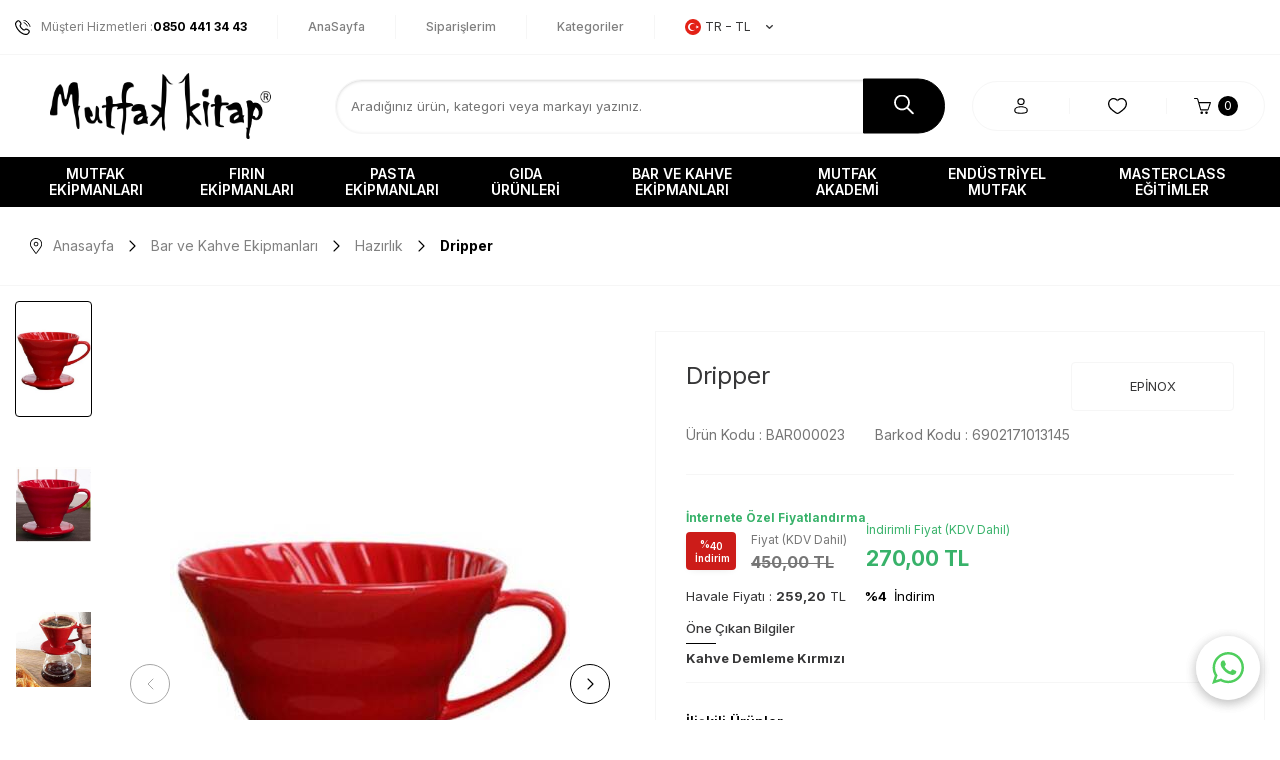

--- FILE ---
content_type: text/html; charset=UTF-8
request_url: https://www.mutfakkitap.com/dripper-27489
body_size: 36217
content:
<!DOCTYPE html>
<html lang="tr-TR" >
<head>
<meta charset="utf-8" />
<title>Dripper | Mutfak Kitap</title>
<meta name="description" content="Dripper ürünü avantajlı fiyatlarla mutfakkitap.com'da! İncelemek için hemen tıklayın." />
<meta name="copyright" content="T-Soft E-Ticaret Sistemleri" />
<script>window['PRODUCT_DATA'] = [];</script>
<meta name="robots" content="index,follow" /><link rel="canonical" href="https://www.mutfakkitap.com/dripper-27489" /><link rel="alternate" hreflang="x-default" href="https://www.mutfakkitap.com/dripper-27489" />
<link rel="alternate" hreflang="tr" href="https://www.mutfakkitap.com/dripper-27489" />
<meta property="og:image" content="https://www.mutfakkitap.com/dripper-27489-hazirlik-epinox-7350-27-O.jpg"/>
                <meta property="og:image:width" content="300" />
                <meta property="og:image:height" content="300" />
                <meta property="og:type" content="product" />
                <meta property="og:title" content="Dripper | Mutfak Kitap" />
                <meta property="og:description" content="Dripper ürünü avantajlı fiyatlarla mutfakkitap.com'da! İncelemek için hemen tıklayın." />
                <meta property="product:availability" content="out of stock" />
                <meta property="og:url" content="https://www.mutfakkitap.com/dripper-27489" />
                <meta property="og:site_name" content="https://www.mutfakkitap.com/" />
                <meta name="twitter:card" content="summary" />
                <meta name="twitter:title" content="Dripper | Mutfak Kitap" />
                <meta name="twitter:description" content="Dripper ürünü avantajlı fiyatlarla mutfakkitap.com'da! İncelemek için hemen tıklayın." />
                <meta name="twitter:image" content="https://www.mutfakkitap.com/dripper-27489-hazirlik-epinox-7350-27-O.jpg" /><script src="https://accounts.google.com/gsi/client" async defer></script>
<script>const GOOGLE_CLIENT_ID = "545131864006-fdftsdf56kk5iu80lmoovflkonj8jnlg.apps.googleusercontent.com";</script>
            <script>
                const E_EXPORT_ACTIVE = 1;
                const CART_DROPDOWN_LIST = true;
                const ENDPOINT_PREFIX = '';
                const ENDPOINT_ALLOWED_KEYS = [];
                const SETTINGS = {"KVKK_REQUIRED":1,"NEGATIVE_STOCK":"0","DYNAMIC_LOADING_SHOW_BUTTON":0,"IS_COMMENT_RATE_ACTIVE":1};
                try {
                    var PAGE_TYPE = 'product';
                    var PAGE_ID = 3;
                    var ON_PAGE_READY = [];
                    var THEME_VERSION = 'v5';
                    var THEME_FOLDER = 'v5-mutfakkitap23';
                    var MEMBER_INFO = {"ID":0,"CODE":"","FIRST_NAME":"","BIRTH_DATE":"","GENDER":"","LAST_NAME":"","MAIL":"","MAIL_HASH":"","PHONE":"","PHONE_HASH":"","PHONE_HASH_SHA":"","GROUP":0,"TRANSACTION_COUNT":0,"REPRESENTATIVE":"","KVKK":-1,"COUNTRY":"TR","E_COUNTRY":"TR"};
                    var IS_VENDOR = 0;
                    var MOBILE_ACTIVE = false;
                    var CART_COUNT = '0';
                    var CART_TOTAL = '0,00';
                    var SESS_ID = '9df427fc5d55b5b8201694402539e4da';
                    var LANGUAGE = 'tr';
                    var CURRENCY = 'TL';
                    var SEP_DEC = ',';
                    var SEP_THO = '.';
                    var DECIMAL_LENGTH = 2;  
                    var SERVICE_INFO = null;
                    var CART_CSRF_TOKEN = '3f174c92acbe8fed33135dcff06514e110808f7d5490ab5f8ce49350011d4b78';
                    var CSRF_TOKEN = 'Av7sAbjm7XmtMcsAOr4tZEiY2SHJRlnkc7hoxoSwiQw=';
                    
                }
                catch(err) { }
            </script>
            <link rel="preload" as="font" href="/theme/v5/css/fonts/tsoft-icon.woff2?v=1" type="font/woff2" crossorigin>
<link rel="preconnect" href="https://fonts.gstatic.com" crossorigin>
<link rel="preload" as="style" href="https://fonts.googleapis.com/css?family=Inter:regular,500,600,700&display=swap">
<link rel="stylesheet" href="https://fonts.googleapis.com/css?family=Inter:regular,500,600,700&display=swap" media="print" onload="this.media='all'">
<noscript>
<link rel="stylesheet" href="https://fonts.googleapis.com/css?family=Inter:regular,500,600,700&display=swap">
</noscript>
<link type="text/css" rel="stylesheet" href="/srv/compressed/load/all/css/tr/3/0.css?v=1768372112&isTablet=0&isMobile=0&userType=Ziyaretci">
<link rel="shortcut icon" href="/Data/EditorFiles/favicon-1.ico">
<meta name="viewport" content="width=device-width, initial-scale=1">
<script>
if (navigator.userAgent.indexOf('iPhone') > -1 || PAGE_ID == 91) {
document.querySelector("[name=viewport]").setAttribute('content', 'width=device-width, initial-scale=1, maximum-scale=1');
}
</script>
<script src="/theme/v5/js/callbacks.js?v=1768372112"></script>
<script src="/js/tsoftapps/v5/header.js?v=1768372112"></script>
<!-- Google tag (gtag.js) -->
<script async src="https://www.googletagmanager.com/gtag/js?id=AW-11390963324">
</script>
<script>
window.dataLayer = window.dataLayer || [];
function gtag(){dataLayer.push(arguments);}
gtag('js', new Date());
gtag('config', 'AW-11390963324');
</script><!-- Aisearch.app Search Engine Code for https://www.mutfakkitap.com -->
<script src="https://cdn.aisearch.app/i/3/aeqt4x.js" async></script><!-- T-Soft Apps - v5 Google GTAG - Tracking Code Start -->
<script>
var GOOGLE_APP_HEAD = {
GA4_TRACKING_ID: 'G-NDZGRC6X35',
params: {
GA4_TRACKING_ID: 'G-NDZGRC6X35',
GTAG_TRACKING_ID: 'UA-128981635-1',
},
run: () => {
for (const [key, value] of Object.entries(GOOGLE_APP_HEAD.params)) {
GOOGLE_APP_HEAD.params[key] = value === '{{' + key + '}}' || value === '' ? '' : value;
}
let script = document.createElement('script');
script.src = 'https://www.googletagmanager.com/gtag/js?id=' + (GOOGLE_APP_HEAD.params.GA4_TRACKING_ID || GOOGLE_APP_HEAD.params.GTAG_TRACKING_ID);
script.async = true;
document.head.appendChild(script);
}
}
GOOGLE_APP_HEAD.run();
function gtag() {
dataLayer.push(arguments);
}
</script>
<!-- T-Soft Apps - v5 Google GTAG - Tracking Code End --><meta name="google-site-verification" content="google-site-verification=AOGGLbq9BOQ3SZM2KMWra0AaAtIqaqn-wSGWtzg_3i8" /><script>
if(typeof window.FB_EVENT_ID == 'undefined'){
window.FB_EVENT_ID = "fb_" + new Date().getTime();
}
</script><meta name="google-site-verification" content="iaxfFmxBAIqdCnIJSQRPZf7loqM5a9k1XMxu-fExcFg" />
<!-- T-Soft Apps - v5 Google Datalayer - Tracking Code Head Start -->
<script>
var dataLayer = dataLayer || [];
(function(w,d,s,l,i){w[l]=w[l]||[];w[l].push({'gtm.start':
new Date().getTime(),event:'gtm.js'});var f=d.getElementsByTagName(s)[0],
j=d.createElement(s),dl=l!='dataLayer'?'&l='+l:'';j.async=true;j.src=
'https://www.googletagmanager.com/gtm.js?id='+i+dl;f.parentNode.insertBefore(j,f);
})(window,document,'script','dataLayer','GTM-KGKK336');
</script>
<!-- T-Soft Apps - v5 Google Datalayer - Tracking Code Head End --><link rel='stylesheet' type='text/css' href='https://tsoftapps.com/Data/AppData/icons/scroll/scroll.css'/>
<div id='t-scroll-container' class="without-mobile">
<div id='t-scroll' class='scroll-one' style='background-size: 100%; width:50px;height:50px;line-height:45px;font-size:25px;color:#ffffff;background-color:#333333;border-color:#ffffff;border-radius:55px;'></div>
</div>
<style type='text/css'>#t-scroll-container{position:fixed;bottom:-100px;width:100%;height:0;display:flex;align-items:center;flex-direction:column;overflow:visible;z-index:9999;-webkit-transition-timing-function:cubic-bezier(0.200,0.020,0.200,1.000);-moz-transition-timing-function:cubic-bezier(0.200,0.020,0.200,1.000);-ms-transition-timing-function:cubic-bezier(0.200,0.020,0.200,1.000);-o-transition-timing-function:cubic-bezier(0.200,0.020,0.200,1.000);transition-timing-function:cubic-bezier(0.200,0.020,0.200,1.000);-webkit-transition-duration:.25s;-moz-transition-duration:.25s;-ms-transition-duration:.25s;-o-transition-duration:.25s;transition-duration:.25s}#t-scroll-container.active{bottom:25px}#t-scroll{position:absolute;bottom:0;display:table;border-width:3px;border-style:solid;box-shadow:0 5px 10px 0 rgba(40,40,40,.3);cursor:pointer;-webkit-transition-timing-function:cubic-bezier(0.200,0.020,0.200,1.000);-moz-transition-timing-function:cubic-bezier(0.200,0.020,0.200,1.000);-ms-transition-timing-function:cubic-bezier(0.200,0.020,0.200,1.000);-o-transition-timing-function:cubic-bezier(0.200,0.020,0.200,1.000);transition-timing-function:cubic-bezier(0.200,0.020,0.200,1.000);-webkit-transition-duration:.25s;-moz-transition-duration:.25s;-ms-transition-duration:.25s;-o-transition-duration:.25s;transition-duration:.25s}#t-scroll:hover{bottom:5px}#t-scroll:before{position:absolute;top:0;left:0;width:100%;height:100%;text-align:center}@media all and (max-width: 768px){#t-scroll-container.without-mobile{display:block}}</style>
<script type='text/javascript'>
window.addEventListener('scroll', function() {
if (window.scrollY > 0) {
document.getElementById('t-scroll-container').classList.add('active');
} else {
document.getElementById('t-scroll-container').classList.remove('active');
}
});
document.getElementById('t-scroll').addEventListener('click', function() {
window.scrollTo({
top: 0,
behavior: 'smooth'
});
});
</script>
</head>
<body>
<input type="hidden" id="cookie-law" value="0">
<div class="w-100 d-flex flex-wrap ">
<div class=" col-12 col-sm-12 col-md-12 col-lg-12 col-xl-12 col-xxl-12 column-246  "><div class="row">
<div id="relation|297" data-id="297" class="relArea col-12 v5-mutfakkitap23  folder-header tpl-default "><div class="row">
<header class="container-fluid position-relative">
<div class="row">
<div id="header-top" class="container-fluid bg-white d-none d-lg-block">
<div class="row">
<div class="container">
<div class="row py-1">
<div class="col-auto">
<div class="d-flex header-top-menu">
<a id="customer-support-btn-297" href="tel:08504413443" class="pr-2 border-right customer-support-btn d-flex align-items-center">
<i class="ti-phone-call"></i>
Müşteri Hizmetleri : <strong class="text-black">0850 441 34 43</strong>
</a>
<div class="col-auto px-2 border-right">
<a href="https://www.mutfakkitap.com/anasayfa" class="fw-medium header-top-icon d-flex align-items-center " target="">
AnaSayfa
</a>
</div>
<div class="col-auto px-2 border-right">
<a href="https://www.mutfakkitap.com/uye-siparisleri" class="fw-medium header-top-icon d-flex align-items-center " target="">
Siparişlerim
</a>
</div>
<div class="col-auto px-2 border-right">
<a href="https://www.mutfakkitap.com/kategori-listesi" class="fw-medium header-top-icon d-flex align-items-center " target="">
Kategoriler
</a>
</div>
<div class="dropdown">
<a id="language-currency-btn-297" href="#" class="dropdown-title d-flex align-items-center px-2" data-toggle="dropdown">
<img class="language-img border-circle" src="/lang/tr/tr.webp" alt="tr" width="16" height="16">
TR &minus; TL
<i class="ti-arrow-down ml-1"></i>
</a>
<div class="dropdown-menu">
<div class="w-100 mb-1">
<label for="site-language-select">Dil</label>
<select id="site-language-select" class="form-control" data-toggle="language">
<option selected value="tr">
Türkçe</option>
<option value="en">
English</option>
</select>
</div>
<div class="w-100 mb-1">
<label for="site-currency-select">Para Birimi</label>
<select id="site-currency-select" class="form-control" data-toggle="currency">
<option selected value="TL">TL</option>
<option value="USD">USD</option>
<option value="EUR">EUR</option>
</select>
</div>
</div>
</div>
</div>
</div>
<div class="col-auto ml-auto">
<div id="customerInfo" class="d-none">Hoşgeldiniz <div style="display: inline;" class="fw-bold">Sn. <span></span></div></div>
</div>
</div>
</div>
</div>
</div>
<div id="header-middle" class="w-100 mb-2">
<div id="header-sticky" class="w-100" data-toggle="sticky" data-parent="#header-middle" data-class="header-sticky" data-scroll="180" data-direction="true"
>
<div id="header-main" class="w-100 py-1 bg-white border-top">
<div class="container">
<div class="row align-items-center">
<div class="col-1 col-sm-auto d-lg-none">
<a href="#mobile-menu-297" data-toggle="drawer" class="header-mobile-menu-btn">
<i class="ti-menu text-primary"></i>
</a>
</div>
<div class="col-5 col-lg-3 d-flex">
<a href="https://www.mutfakkitap.com/" id="logo">
<p><img src="//mutfakkitap.com/Data/EditorFiles/mcith/logo.png" alt="logo.png (4 KB)" width="450" height="100" /></p>
</a>
</div>
<div id="header-search" class="col-12 col-lg-6 w-100 order-2 order-lg-0 mt-1 mt-lg-0">
<form action="/arama" method="get" autocomplete="off" id="search" class="w-100 position-relative">
<input id="live-search" type="search" name="q" placeholder="Aradığınız ürün, kategori veya markayı yazınız." class="form-control" data-search="live-search"
v-model="searchVal" data-licence="1">
<button type="submit" class="btn btn-black" id="live-search-btn">
<img src="https://www.mutfakkitap.com/theme/v5-mutfakkitap23/assets/icon/search.svg" alt="Ara" width="20" height="20">
</button>
<div class="p-1 pb-0 bg-white border border-round search-form-list" id="dynamic-search-297" v-if="searchVal.length > 0 && data != ''" v-cloak>
<div class="row dynamic-search">
<div class="col-12 col-sm dynamic-search-item mb-1" v-if="data.products.length > 0">
<div class="block-title border-bottom border-light">Ürünler</div>
<ul>
<li v-for="P in data.products">
<a :href="'/' + P.url">
<span class="search-image" v-if="P.image"><img :src="P.image" :alt="P.title"></span>
<span v-html="P.title"></span>
</a>
</li>
</ul>
</div>
<div class="col-12 col-sm dynamic-search-item mb-1" v-if="data.categories.length > 0">
<div class="block-title border-bottom border-light">Kategoriler</div>
<ul>
<li v-for="C in data.categories">
<a :href="'/' + C.url">
<span class="search-image" v-if="C.image"><img :src="C.image" :alt="C.title"></span>
<span v-html="C.title"></span>
</a>
</li>
</ul>
</div>
<div class="col-12 col-sm dynamic-search-item mb-1" v-if="data.brands.length > 0">
<div class="block-title border-bottom border-light">Markalar</div>
<ul>
<li v-for="B in data.brands">
<a :href="'/' + B.url">
<span class="search-image" v-if="B.image"><img :src="B.image" :alt="B.title"></span>
<span v-html="B.title"></span>
</a>
</li>
</ul>
</div>
<div class="col-12 col-sm dynamic-search-item" v-if="data.combines.length > 0">
<div class="block-title border-bottom border-light">Kombinler</div>
<ul>
<li v-for="C in data.combines">
<a :href="'/' + C.url">
<span class="search-image" v-if="C.image"><img :src="C.image" :alt="C.title"></span>
<span v-html="C.title"></span>
</a>
</li>
</ul>
</div>
<div class="dynamic-search-item px-1 mb-1"
v-if="data.products.length < 1 && data.categories.length < 1 && data.brands.length < 1 && data.combines.length < 1">
Sonuç bulunamadı.
</div>
</div>
</div>
</form>
</div>
<div id="hm-links" class="col-6 col-lg-3 ml-auto ml-lg-0">
<div class="row justify-content-flex-end">
<div class="col-10 col-lg-11 col-xl-10 mr-1">
<div class="row align-items-center justify-content-evenly border border-rounded header-icon-tab">
<div class="col-6 col-sm-4 d-flex justify-content-center border-right">
<a href="#header-member-panel-297" data-toggle="drawer" class="hm-link" id="header-account">
<i class="ti-user"></i>
</a>
</div>
<div class="col-4 d-none d-sm-flex justify-content-center border-right">
<a href="#header-member-panel-297" data-toggle="drawer" class="hm-link" id="header-favourite-btn">
<i class="ti-heart-o"></i>
</a>
</div>
<div class="col-6 col-sm-4 d-flex justify-content-center position-relative">
<a href="/sepet" class="hm-link header-cart-dropdown" id="header-cart-btn">
<i class="ti-basket text-primary"></i>
<span class="badge cart-soft-count">0</span>
</a>
<div class="header-cart-dropdown-list d-none"></div>
</div>
</div>
</div>
</div>
</div>
</div>
</div>
</div>
<nav id="main-menu" class="container-fluid px-0 d-none d-lg-block bg-black position-relative">
<div class="container">
<ul class="d-flex justify-content-between menu menu-297">
<li>
<a id="menu-34297" href="https://www.mutfakkitap.com/mutfak-ekipmanlari" target="" class="d-flex align-items-center w-100 px-1 text-center text-uppercase "
title="Mutfak Ekipmanları">
Mutfak Ekipmanları
</a>
<div class="w-100 p-1 sub-menu fade-in">
<div class="container">
<div class="row align-items-center">
<ul class="col-7 d-flex flex-wrap">
<li class="col-6">
<a id="menu-50297" href="https://www.mutfakkitap.com/el-aletleri-50" target=""
class="fw-medium menu-title d-inline-flex align-items-center " title="El Aletleri">
El Aletleri
</a>
</li>
<li class="col-6">
<a id="menu-51297" href="https://www.mutfakkitap.com/hazirlik-51" target=""
class="fw-medium menu-title d-inline-flex align-items-center " title="Hazırlık">
Hazırlık
</a>
</li>
<li class="col-6">
<a id="menu-53297" href="https://www.mutfakkitap.com/pisirme-53" target=""
class="fw-medium menu-title d-inline-flex align-items-center " title="Pişirme">
Pişirme
</a>
</li>
<li class="col-6">
<a id="menu-54297" href="https://www.mutfakkitap.com/servis-ve-sunum-54" target=""
class="fw-medium menu-title d-inline-flex align-items-center " title="Servis ve Sunum">
Servis ve Sunum
</a>
</li>
<li class="col-6">
<a id="menu-55297" href="https://www.mutfakkitap.com/tasima-ve-saklama-55" target=""
class="fw-medium menu-title d-inline-flex align-items-center " title="Taşıma ve Saklama">
Taşıma ve Saklama
</a>
</li>
</ul>
<div class="col-5">
<a href="https://www.mutfakkitap.com/mutfak-ekipmanlari" class="banner d-flex align-items-center position-relative" title="Mutfak Ekipmanları">
<img src="https://www.mutfakkitap.com/Data/img/category/9/tr_img_1_49.jpg" class="border-round" alt="Mutfak Ekipmanları">
<span
class="banner position-absolute w-100 h-100 inset d-flex border-round overflow-hidden">
<span class="d-flex w-100 h-100 ">
<span class="banner-wrapper col-7 col-lg-8 d-flex flex-direction-column">
</span>
</span>
</span>
</a>
</div>
</div>
</div>
</div>
<div class="menu-overlay bg-transparent position-fixed inset"></div>
</li>
<li>
<a id="menu-35297" href="https://www.mutfakkitap.com/firin-ekipmanlari" target="" class="d-flex align-items-center w-100 px-1 text-center text-uppercase "
title="Fırın Ekipmanları">
Fırın Ekipmanları
</a>
<div class="w-100 p-1 sub-menu fade-in">
<div class="container">
<div class="row align-items-center">
<ul class="col-7 d-flex flex-wrap">
<li class="col-6">
<a id="menu-30297" href="https://www.mutfakkitap.com/el-aletleri-30" target=""
class="fw-medium menu-title d-inline-flex align-items-center " title="El aletleri">
El aletleri
</a>
</li>
<li class="col-6">
<a id="menu-31297" href="https://www.mutfakkitap.com/hazirlik-31" target=""
class="fw-medium menu-title d-inline-flex align-items-center " title="Hazırlık">
Hazırlık
</a>
</li>
<li class="col-6">
<a id="menu-33297" href="https://www.mutfakkitap.com/pisirme-33" target=""
class="fw-medium menu-title d-inline-flex align-items-center " title="Pişirme">
Pişirme
</a>
</li>
<li class="col-6">
<a id="menu-34297" href="https://www.mutfakkitap.com/servis-ve-sunum-34" target=""
class="fw-medium menu-title d-inline-flex align-items-center " title="Servis ve Sunum">
Servis ve Sunum
</a>
</li>
<li class="col-6">
<a id="menu-35297" href="https://www.mutfakkitap.com/tasima-ve-saklama-35" target=""
class="fw-medium menu-title d-inline-flex align-items-center " title="Taşıma ve Saklama">
Taşıma ve Saklama
</a>
</li>
</ul>
<div class="col-5">
<a href="https://www.mutfakkitap.com/firin-ekipmanlari" class="banner d-flex align-items-center position-relative" title="Fırın Ekipmanları">
<img src="https://www.mutfakkitap.com/Data/img/menu_item/5/tr_img_1_35.jpg" class="border-round" alt="Fırın Ekipmanları">
<span
class="banner position-absolute w-100 h-100 inset d-flex border-round overflow-hidden">
<span class="d-flex w-100 h-100 ">
<span class="banner-wrapper col-7 col-lg-8 d-flex flex-direction-column">
</span>
</span>
</span>
</a>
</div>
</div>
</div>
</div>
<div class="menu-overlay bg-transparent position-fixed inset"></div>
</li>
<li>
<a id="menu-36297" href="https://www.mutfakkitap.com/pasta-ekipmanlari" target="" class="d-flex align-items-center w-100 px-1 text-center text-uppercase "
title="Pasta Ekipmanları">
Pasta Ekipmanları
</a>
<div class="w-100 p-1 sub-menu fade-in">
<div class="container">
<div class="row align-items-center">
<ul class="col-7 d-flex flex-wrap">
<li class="col-6">
<a id="menu-57297" href="https://www.mutfakkitap.com/el-aletleri-57" target=""
class="fw-medium menu-title d-inline-flex align-items-center " title="El Aletleri">
El Aletleri
</a>
</li>
<li class="col-6">
<a id="menu-58297" href="https://www.mutfakkitap.com/hazirlik-58" target=""
class="fw-medium menu-title d-inline-flex align-items-center " title="Hazırlık">
Hazırlık
</a>
</li>
<li class="col-6">
<a id="menu-60297" href="https://www.mutfakkitap.com/pisirme-60" target=""
class="fw-medium menu-title d-inline-flex align-items-center " title="Pişirme">
Pişirme
</a>
</li>
<li class="col-6">
<a id="menu-61297" href="https://www.mutfakkitap.com/servis-ve-sunum-61" target=""
class="fw-medium menu-title d-inline-flex align-items-center " title="Servis ve Sunum">
Servis ve Sunum
</a>
</li>
<li class="col-6">
<a id="menu-65297" href="https://www.mutfakkitap.com/tasima-ve-saklama-65" target=""
class="fw-medium menu-title d-inline-flex align-items-center " title="Taşıma ve Saklama">
Taşıma ve Saklama
</a>
</li>
</ul>
<div class="col-5">
<a href="https://www.mutfakkitap.com/pasta-ekipmanlari" class="banner d-flex align-items-center position-relative" title="Pasta Ekipmanları">
<img src="https://www.mutfakkitap.com/Data/img/menu_item/6/tr_img_1_36.jpg" class="border-round" alt="Pasta Ekipmanları">
<span
class="banner position-absolute w-100 h-100 inset d-flex border-round overflow-hidden">
<span class="d-flex w-100 h-100 ">
<span class="banner-wrapper col-7 col-lg-8 d-flex flex-direction-column">
</span>
</span>
</span>
</a>
</div>
</div>
</div>
</div>
<div class="menu-overlay bg-transparent position-fixed inset"></div>
</li>
<li>
<a id="menu-37297" href="https://www.mutfakkitap.com/gida-urunleri" target="" class="d-flex align-items-center w-100 px-1 text-center text-uppercase "
title="Gıda Ürünleri">
Gıda Ürünleri
</a>
<div class="w-100 p-1 sub-menu fade-in">
<div class="container">
<div class="row align-items-center">
<ul class="col-7 d-flex flex-wrap">
<li class="col-6">
<a id="menu-205297" href="https://www.mutfakkitap.com/ekmekler" target=""
class="fw-medium menu-title d-inline-flex align-items-center " title="Ekmekler">
Ekmekler
</a>
</li>
<li class="col-6">
<a id="menu-164297" href="https://www.mutfakkitap.com/mayalar" target=""
class="fw-medium menu-title d-inline-flex align-items-center " title="Mayalar">
Mayalar
</a>
</li>
<li class="col-6">
<a id="menu-37297" href="https://www.mutfakkitap.com/aroma-ve-ozutler" target=""
class="fw-medium menu-title d-inline-flex align-items-center " title="Aroma ve Özütler">
Aroma ve Özütler
</a>
</li>
<li class="col-6">
<a id="menu-194297" href="https://www.mutfakkitap.com/ekmek-katki-maddeleri" target=""
class="fw-medium menu-title d-inline-flex align-items-center " title="Ekmek Katkı Maddeleri">
Ekmek Katkı Maddeleri
</a>
</li>
<li class="col-6">
<a id="menu-38297" href="https://www.mutfakkitap.com/cikolatalar" target=""
class="fw-medium menu-title d-inline-flex align-items-center " title="Çikolatalar">
Çikolatalar
</a>
</li>
<li class="col-6">
<a id="menu-39297" href="https://www.mutfakkitap.com/dekor-sekerler" target=""
class="fw-medium menu-title d-inline-flex align-items-center " title="Dekor Şekerler">
Dekor Şekerler
</a>
</li>
<li class="col-6">
<a id="menu-40297" href="https://www.mutfakkitap.com/genel-gida-maddeleri" target=""
class="fw-medium menu-title d-inline-flex align-items-center " title="Genel Gıda Maddeleri">
Genel Gıda Maddeleri
</a>
</li>
<li class="col-6">
<a id="menu-41297" href="https://www.mutfakkitap.com/gida-boyalari" target=""
class="fw-medium menu-title d-inline-flex align-items-center " title="Gıda Boyaları">
Gıda Boyaları
</a>
</li>
<li class="col-6">
<a id="menu-43297" href="https://www.mutfakkitap.com/katki-maddeleri" target=""
class="fw-medium menu-title d-inline-flex align-items-center " title="Katkı Maddeleri">
Katkı Maddeleri
</a>
</li>
<li class="col-6">
<a id="menu-47297" href="https://www.mutfakkitap.com/unlar" target=""
class="fw-medium menu-title d-inline-flex align-items-center " title="Unlar">
Unlar
</a>
</li>
<li class="col-6">
<a id="menu-48297" href="https://www.mutfakkitap.com/yag-bazli-gida-boyalari" target=""
class="fw-medium menu-title d-inline-flex align-items-center " title="Yağ Bazlı Gıda Boyaları">
Yağ Bazlı Gıda Boyaları
</a>
</li>
<li class="col-6">
<a id="menu-181297" href="https://www.mutfakkitap.com/hobi-urunleri" target=""
class="fw-medium menu-title d-inline-flex align-items-center " title="Hobi Ürünleri (Yenmez)">
Hobi Ürünleri (Yenmez)
</a>
</li>
<li class="col-6">
<a id="menu-302297" href="https://www.mutfakkitap.com/seker-hamurlari" target=""
class="fw-medium menu-title d-inline-flex align-items-center " title="Şeker Hamurları">
Şeker Hamurları
</a>
</li>
<li class="col-6">
<a id="menu-304297" href="https://www.mutfakkitap.com/kokteyl-suruplari" target=""
class="fw-medium menu-title d-inline-flex align-items-center " title="Kokteyl Şurupları">
Kokteyl Şurupları
</a>
</li>
<li class="col-6">
<a id="menu-305297" href="https://www.mutfakkitap.com/dondurma-konsantreleri" target=""
class="fw-medium menu-title d-inline-flex align-items-center " title="Dondurma Konsantreleri">
Dondurma Konsantreleri
</a>
</li>
</ul>
<div class="col-5">
<a href="https://www.mutfakkitap.com/gida-urunleri" class="banner d-flex align-items-center position-relative" title="Gıda Ürünleri">
<img src="https://www.mutfakkitap.com/Data/img/menu_item/7/tr_img_1_37.jpg" class="border-round" alt="Gıda Ürünleri">
<span
class="banner position-absolute w-100 h-100 inset d-flex border-round overflow-hidden">
<span class="d-flex w-100 h-100 ">
<span class="banner-wrapper col-7 col-lg-8 d-flex flex-direction-column">
</span>
</span>
</span>
</a>
</div>
</div>
</div>
</div>
<div class="menu-overlay bg-transparent position-fixed inset"></div>
</li>
<li>
<a id="menu-38297" href="https://www.mutfakkitap.com/bar-ve-kahve-ekipmanlari" target="" class="d-flex align-items-center w-100 px-1 text-center text-uppercase "
title="Bar ve Kahve Ekipmanları">
Bar ve Kahve Ekipmanları
</a>
<div class="w-100 p-1 sub-menu fade-in">
<div class="container">
<div class="row align-items-center">
<ul class="col-7 d-flex flex-wrap">
<li class="col-6">
<a id="menu-28297" href="https://www.mutfakkitap.com/tasima-ve-saklama" target=""
class="fw-medium menu-title d-inline-flex align-items-center " title="Taşıma ve Saklama">
Taşıma ve Saklama
</a>
</li>
<li class="col-6">
<a id="menu-25297" href="https://www.mutfakkitap.com/makineler" target=""
class="fw-medium menu-title d-inline-flex align-items-center " title="Makineler">
Makineler
</a>
</li>
<li class="col-6">
<a id="menu-24297" href="https://www.mutfakkitap.com/hazirlik" target=""
class="fw-medium menu-title d-inline-flex align-items-center " title="Hazırlık">
Hazırlık
</a>
</li>
<li class="col-6">
<a id="menu-27297" href="https://www.mutfakkitap.com/servis-ve-sunum" target=""
class="fw-medium menu-title d-inline-flex align-items-center " title="Servis ve Sunum">
Servis ve Sunum
</a>
</li>
<li class="col-6">
<a id="menu-26297" href="https://www.mutfakkitap.com/pisirme" target=""
class="fw-medium menu-title d-inline-flex align-items-center " title="Pişirme">
Pişirme
</a>
</li>
<li class="col-6">
<a id="menu-23297" href="https://www.mutfakkitap.com/el-aletleri" target=""
class="fw-medium menu-title d-inline-flex align-items-center " title="El aletleri">
El aletleri
</a>
</li>
</ul>
<div class="col-5">
<a href="https://www.mutfakkitap.com/bar-ve-kahve-ekipmanlari" class="banner d-flex align-items-center position-relative" title="Bar ve Kahve Ekipmanları">
<img src="https://www.mutfakkitap.com/Data/img/menu_item/8/tr_img_1_38.jpg" class="border-round" alt="Bar ve Kahve Ekipmanları">
<span
class="banner position-absolute w-100 h-100 inset d-flex border-round overflow-hidden">
<span class="d-flex w-100 h-100 ">
<span class="banner-wrapper col-7 col-lg-8 d-flex flex-direction-column">
</span>
</span>
</span>
</a>
</div>
</div>
</div>
</div>
<div class="menu-overlay bg-transparent position-fixed inset"></div>
</li>
<li>
<a id="menu-39297" href="https://www.mutfakkitap.com/kitaplar" target="" class="d-flex align-items-center w-100 px-1 text-center text-uppercase "
title="Mutfak Akademi">
Mutfak Akademi
</a>
<div class="w-100 p-1 sub-menu fade-in">
<div class="container">
<div class="row align-items-center">
<ul class="col-7 d-flex flex-wrap">
<li class="col-6">
<a id="menu-67297" href="https://www.mutfakkitap.com/egitimler" target=""
class="fw-medium menu-title d-inline-flex align-items-center " title="Eğitimler">
Eğitimler
</a>
</li>
<li class="col-6">
<a id="menu-68297" href="https://www.mutfakkitap.com/mutfak-kitaplari" target=""
class="fw-medium menu-title d-inline-flex align-items-center " title="Mutfak Kitapları">
Mutfak Kitapları
</a>
</li>
</ul>
<div class="col-5">
<a href="https://www.mutfakkitap.com/kitaplar" class="banner d-flex align-items-center position-relative" title="Mutfak Akademi">
<img src="https://www.mutfakkitap.com/Data/img/menu_item/9/tr_img_1_39.jpg" class="border-round" alt="Mutfak Akademi">
<span
class="banner position-absolute w-100 h-100 inset d-flex border-round overflow-hidden">
<span class="d-flex w-100 h-100 ">
<span class="banner-wrapper col-7 col-lg-8 d-flex flex-direction-column">
</span>
</span>
</span>
</a>
</div>
</div>
</div>
</div>
<div class="menu-overlay bg-transparent position-fixed inset"></div>
</li>
<li>
<a id="menu-40297" href="https://www.mutfakkitap.com/endustriyel-mutfak-ekipmanlari" target="" class="d-flex align-items-center w-100 px-1 text-center text-uppercase "
title="Endüstriyel Mutfak">
Endüstriyel Mutfak
</a>
<div class="w-100 p-1 sub-menu fade-in">
<div class="container">
<div class="row align-items-center">
<ul class="col-7 d-flex flex-wrap">
<li class="col-6">
<a id="menu-240297" href="https://www.mutfakkitap.com/mutfak-ve-restaurant-ekipmanlari" target=""
class="fw-medium menu-title d-inline-flex align-items-center " title="Mutfak ve Restaurant Makineleri">
Mutfak ve Restaurant Makineleri
</a>
</li>
<li class="col-6">
<a id="menu-241297" href="https://www.mutfakkitap.com/pasta-ve-pastane-ekipmanlari" target=""
class="fw-medium menu-title d-inline-flex align-items-center " title="Pasta ve Pastane Makineleri">
Pasta ve Pastane Makineleri
</a>
</li>
<li class="col-6">
<a id="menu-221297" href="https://www.mutfakkitap.com/firin-ve-firincilik-makineleri" target=""
class="fw-medium menu-title d-inline-flex align-items-center " title="Fırın ve Fırıncılık Makineleri">
Fırın ve Fırıncılık Makineleri
</a>
</li>
<li class="col-6">
<a id="menu-159297" href="https://www.mutfakkitap.com/ozel-gun-urunleri" target=""
class="fw-medium menu-title d-inline-flex align-items-center " title="Özel Gün Ürünleri">
Özel Gün Ürünleri
</a>
</li>
</ul>
<div class="col-5">
<a href="https://www.mutfakkitap.com/endustriyel-mutfak-ekipmanlari" class="banner d-flex align-items-center position-relative" title="Endüstriyel Mutfak">
<img src="https://www.mutfakkitap.com/Data/img/menu_item/0/tr_img_1_40.jpg" class="border-round" alt="Endüstriyel Mutfak">
<span
class="banner position-absolute w-100 h-100 inset d-flex border-round overflow-hidden">
<span class="d-flex w-100 h-100 ">
<span class="banner-wrapper col-7 col-lg-8 d-flex flex-direction-column">
</span>
</span>
</span>
</a>
</div>
</div>
</div>
</div>
<div class="menu-overlay bg-transparent position-fixed inset"></div>
</li>
<li>
<a id="menu-41297" href="https://www.mutfakkitap.com/master-class-egitimler" target="" class="d-flex align-items-center w-100 px-1 text-center text-uppercase "
title="Masterclass Eğitimler">
Masterclass Eğitimler
</a>
</li>
</ul>
</div>
</nav>
</div>
</div>
</div>
</header>
<div data-rel="mobile-menu-297" class="drawer-overlay"></div>
<div id="mobile-menu-297" class="drawer-wrapper" data-display="overlay" data-position="left">
<div class="drawer-header">
<div class="drawer-title">
<span class="text-white">Menü</span>
</div>
<div class="drawer-close" id="mobile-menu-close">
<img src="https://www.mutfakkitap.com/theme/v5-mutfakkitap23/assets/icon/close.svg" alt="">
</div>
</div>
<nav class="w-100 px-2 px-md-1 mb-2 drawer-menu">
<ul class="w-100 clearfix">
<li class="w-100 border-bottom">
<a href="#drawer-menu-34" id="mobile-menu-34" data-toggle="drawer" class="d-flex align-items-center fw-bold text-uppercase menu-item ">
Mutfak Ekipmanları
<span class="ml-auto">
<i class="ti-arrow-right text-primary"></i>
</span>
</a>
<div id="drawer-menu-34" data-display="overlay" data-position="left" class="drawer-wrapper">
<div class="w-100 mb-2">
<div class="d-flex justify-content-between align-items-center fw-bold text-uppercase text-white bg-primary border-bottom py-2 py-md-1 px-2 px-md-1 mb-2 mb-md-1 position-relative mobile-menu-title sub-drawer-close" data-rel="drawer-menu-34">
Mutfak Ekipmanları
<div class="sub-drawer-icon d-flex justify-content-center align-items-center">
<i class="ti-cst-arrow-left"></i>
</div>
</div>
<ul class="clearfix w-100 px-2 px-md-1">
<li class="w-100">
<a href="#drawer-menu-50" id="mobile-menu-50" data-toggle="drawer" class="d-flex align-items-center fw-bold text-uppercase sub-menu-item ">
El Aletleri
<span class="ml-auto">
<i class="ti-arrow-right text-primary"></i>
</span>
</a>
<div id="drawer-menu-50" data-display="overlay" data-position="left" class="drawer-wrapper">
<div class="w-100 px-2 mb-2">
<div class="d-flex align-items-center fw-bold text-uppercase text-primary border-bottom py-2 mb-2 position-relative mobile-menu-title sub-drawer-close" data-rel="drawer-menu-50">
<i class="ti-arrow-left mr-2"></i>
El Aletleri
</div>
<ul class="clearfix w-100">
<li class="w-100">
<a id="mobile-menu-176" href="https://www.mutfakkitap.com/hamur-ruletleri" target="" class="d-flex align-items-center fw-bold text-uppercase sub-menu-item " title="Hamur Ruletleri">
Hamur Ruletleri
</a>
</li>
<li class="w-100">
<a id="mobile-menu-183" href="https://www.mutfakkitap.com/sef-cimbizlari-183" target="" class="d-flex align-items-center fw-bold text-uppercase sub-menu-item " title="Şef Cımbızları">
Şef Cımbızları
</a>
</li>
<li class="w-100">
<a id="mobile-menu-184" href="https://www.mutfakkitap.com/soyacaklar" target="" class="d-flex align-items-center fw-bold text-uppercase sub-menu-item " title="Soyacaklar">
Soyacaklar
</a>
</li>
<li class="w-100">
<a id="mobile-menu-185" href="https://www.mutfakkitap.com/masalar" target="" class="d-flex align-items-center fw-bold text-uppercase sub-menu-item " title="Maşalar">
Maşalar
</a>
</li>
<li class="w-100">
<a id="mobile-menu-186" href="https://www.mutfakkitap.com/yumurta-ve-mutfak-fircalari" target="" class="d-flex align-items-center fw-bold text-uppercase sub-menu-item " title="Yumurta ve Mutfak Fırçaları">
Yumurta ve Mutfak Fırçaları
</a>
</li>
<li class="w-100">
<a id="mobile-menu-187" href="https://www.mutfakkitap.com/konserve-acacaklari" target="" class="d-flex align-items-center fw-bold text-uppercase sub-menu-item " title="Konserve Açacakları">
Konserve Açacakları
</a>
</li>
<li class="w-100">
<a id="mobile-menu-189" href="https://www.mutfakkitap.com/ceviz-ve-findik-kiracaklari" target="" class="d-flex align-items-center fw-bold text-uppercase sub-menu-item " title="Ceviz ve Fındık Kıracakları">
Ceviz ve Fındık Kıracakları
</a>
</li>
<li class="w-100">
<a id="mobile-menu-262" href="https://www.mutfakkitap.com/parizyen-kasiklar" target="" class="d-flex align-items-center fw-bold text-uppercase sub-menu-item " title="Parizyen Kaşıklar">
Parizyen Kaşıklar
</a>
</li>
<li class="w-100">
<a id="mobile-menu-263" href="https://www.mutfakkitap.com/mutfak-makaslari" target="" class="d-flex align-items-center fw-bold text-uppercase sub-menu-item " title="Mutfak Makasları">
Mutfak Makasları
</a>
</li>
<li class="w-100">
<a id="mobile-menu-264" href="https://www.mutfakkitap.com/huniler" target="" class="d-flex align-items-center fw-bold text-uppercase sub-menu-item " title="Huniler">
Huniler
</a>
</li>
<li class="w-100">
<a id="mobile-menu-104" href="https://www.mutfakkitap.com/cirpma-telleri" target="" class="d-flex align-items-center fw-bold text-uppercase sub-menu-item " title="Çırpma Telleri">
Çırpma Telleri
</a>
</li>
<li class="w-100">
<a id="mobile-menu-105" href="https://www.mutfakkitap.com/dilimleyiciler" target="" class="d-flex align-items-center fw-bold text-uppercase sub-menu-item " title="Dilimleyiciler ve Doğrayıcılar">
Dilimleyiciler ve Doğrayıcılar
</a>
</li>
<li class="w-100">
<a id="mobile-menu-109" href="https://www.mutfakkitap.com/spatula-cesitleri" target="" class="d-flex align-items-center fw-bold text-uppercase sub-menu-item " title="Spatula Çeşitleri">
Spatula Çeşitleri
</a>
</li>
<li class="w-100">
<a id="mobile-menu-110" href="https://www.mutfakkitap.com/merdaneler" target="" class="d-flex align-items-center fw-bold text-uppercase sub-menu-item " title="Merdaneler">
Merdaneler
</a>
</li>
<li class="w-100">
<a id="mobile-menu-112" href="https://www.mutfakkitap.com/suzgec-ve-kevgirler" target="" class="d-flex align-items-center fw-bold text-uppercase sub-menu-item " title="Süzgeç ve Kevgirler">
Süzgeç ve Kevgirler
</a>
</li>
<li class="w-100">
<a id="mobile-menu-169" href="https://www.mutfakkitap.com/peynir-kesme-telleri" target="" class="d-flex align-items-center fw-bold text-uppercase sub-menu-item " title="Peynir Kesme Telleri">
Peynir Kesme Telleri
</a>
</li>
<li class="w-100">
<a id="mobile-menu-170" href="https://www.mutfakkitap.com/hamburger-presseri" target="" class="d-flex align-items-center fw-bold text-uppercase sub-menu-item " title="Hamburger Pressleri">
Hamburger Pressleri
</a>
</li>
<li class="w-100">
<a id="mobile-menu-167" href="https://www.mutfakkitap.com/kucuk-el-aletleri" target="" class="d-flex align-items-center fw-bold text-uppercase sub-menu-item " title="Küçük El Aletleri">
Küçük El Aletleri
</a>
</li>
<li class="w-100">
<a id="mobile-all-menu-50" href="https://www.mutfakkitap.com/el-aletleri-50" class="d-flex align-items-center fw-bold text-uppercase text-primary sub-menu-item" title="Tümünü Gör">Tümünü Gör</a>
</li>
</ul>
</div>
</div>
</li>
<li class="w-100">
<a href="#drawer-menu-51" id="mobile-menu-51" data-toggle="drawer" class="d-flex align-items-center fw-bold text-uppercase sub-menu-item ">
Hazırlık
<span class="ml-auto">
<i class="ti-arrow-right text-primary"></i>
</span>
</a>
<div id="drawer-menu-51" data-display="overlay" data-position="left" class="drawer-wrapper">
<div class="w-100 px-2 mb-2">
<div class="d-flex align-items-center fw-bold text-uppercase text-primary border-bottom py-2 mb-2 position-relative mobile-menu-title sub-drawer-close" data-rel="drawer-menu-51">
<i class="ti-arrow-left mr-2"></i>
Hazırlık
</div>
<ul class="clearfix w-100">
<li class="w-100">
<a id="mobile-menu-188" href="https://www.mutfakkitap.com/olcu-kasiklari" target="" class="d-flex align-items-center fw-bold text-uppercase sub-menu-item " title="Ölçü Kaşıkları">
Ölçü Kaşıkları
</a>
</li>
<li class="w-100">
<a id="mobile-menu-270" href="https://www.mutfakkitap.com/mutfak-tartilari" target="" class="d-flex align-items-center fw-bold text-uppercase sub-menu-item " title="Mutfak Tartıları">
Mutfak Tartıları
</a>
</li>
<li class="w-100">
<a id="mobile-menu-94" href="https://www.mutfakkitap.com/kesim-levhalari" target="" class="d-flex align-items-center fw-bold text-uppercase sub-menu-item " title="Kesim Levhaları">
Kesim Levhaları
</a>
</li>
<li class="w-100">
<a id="mobile-menu-95" href="https://www.mutfakkitap.com/karistirma-kaplari" target="" class="d-flex align-items-center fw-bold text-uppercase sub-menu-item " title="Karıştırma Kapları">
Karıştırma Kapları
</a>
</li>
<li class="w-100">
<a id="mobile-menu-96" href="https://www.mutfakkitap.com/havan-ve-et-dovecekleri" target="" class="d-flex align-items-center fw-bold text-uppercase sub-menu-item " title="Havan ve Et Dövecekleri">
Havan ve Et Dövecekleri
</a>
</li>
<li class="w-100">
<a id="mobile-menu-97" href="https://www.mutfakkitap.com/sosluk-ve-surupluklar" target="" class="d-flex align-items-center fw-bold text-uppercase sub-menu-item " title="Sosluk ve Şurupluklar">
Sosluk ve Şurupluklar
</a>
</li>
<li class="w-100">
<a id="mobile-menu-98" href="https://www.mutfakkitap.com/termometre-ve-timerlar" target="" class="d-flex align-items-center fw-bold text-uppercase sub-menu-item " title="Termometre ve Timerlar">
Termometre ve Timerlar
</a>
</li>
<li class="w-100">
<a id="mobile-menu-99" href="https://www.mutfakkitap.com/mutfak-tartilari-ve-olcu-kaplari" target="" class="d-flex align-items-center fw-bold text-uppercase sub-menu-item " title="Ölçü Kapları">
Ölçü Kapları
</a>
</li>
<li class="w-100">
<a id="mobile-menu-100" href="https://www.mutfakkitap.com/bicak-ve-masatlar" target="" class="d-flex align-items-center fw-bold text-uppercase sub-menu-item " title="Bıçak ve Masatlar">
Bıçak ve Masatlar
</a>
</li>
<li class="w-100">
<a id="mobile-all-menu-51" href="https://www.mutfakkitap.com/hazirlik-51" class="d-flex align-items-center fw-bold text-uppercase text-primary sub-menu-item" title="Tümünü Gör">Tümünü Gör</a>
</li>
</ul>
</div>
</div>
</li>
<li class="w-100">
<a href="#drawer-menu-53" id="mobile-menu-53" data-toggle="drawer" class="d-flex align-items-center fw-bold text-uppercase sub-menu-item ">
Pişirme
<span class="ml-auto">
<i class="ti-arrow-right text-primary"></i>
</span>
</a>
<div id="drawer-menu-53" data-display="overlay" data-position="left" class="drawer-wrapper">
<div class="w-100 px-2 mb-2">
<div class="d-flex align-items-center fw-bold text-uppercase text-primary border-bottom py-2 mb-2 position-relative mobile-menu-title sub-drawer-close" data-rel="drawer-menu-53">
<i class="ti-arrow-left mr-2"></i>
Pişirme
</div>
<ul class="clearfix w-100">
<li class="w-100">
<a id="mobile-menu-178" href="https://www.mutfakkitap.com/silpatlar-178" target="" class="d-flex align-items-center fw-bold text-uppercase sub-menu-item " title="Silpatlar">
Silpatlar
</a>
</li>
<li class="w-100">
<a id="mobile-menu-101" href="https://www.mutfakkitap.com/tava-ve-sahanlar" target="" class="d-flex align-items-center fw-bold text-uppercase sub-menu-item " title="Tava ve Sahanlar">
Tava ve Sahanlar
</a>
</li>
<li class="w-100">
<a id="mobile-menu-102" href="https://www.mutfakkitap.com/tencere-ve-kacerola" target="" class="d-flex align-items-center fw-bold text-uppercase sub-menu-item " title="Tencere ve Kaçerola">
Tencere ve Kaçerola
</a>
</li>
<li class="w-100">
<a id="mobile-menu-103" href="https://www.mutfakkitap.com/pisirme-kagitlari-ve-folyolar" target="" class="d-flex align-items-center fw-bold text-uppercase sub-menu-item " title="Pişirme Kağıtları ve Folyolar">
Pişirme Kağıtları ve Folyolar
</a>
</li>
<li class="w-100">
<a id="mobile-all-menu-53" href="https://www.mutfakkitap.com/pisirme-53" class="d-flex align-items-center fw-bold text-uppercase text-primary sub-menu-item" title="Tümünü Gör">Tümünü Gör</a>
</li>
</ul>
</div>
</div>
</li>
<li class="w-100">
<a href="#drawer-menu-54" id="mobile-menu-54" data-toggle="drawer" class="d-flex align-items-center fw-bold text-uppercase sub-menu-item ">
Servis ve Sunum
<span class="ml-auto">
<i class="ti-arrow-right text-primary"></i>
</span>
</a>
<div id="drawer-menu-54" data-display="overlay" data-position="left" class="drawer-wrapper">
<div class="w-100 px-2 mb-2">
<div class="d-flex align-items-center fw-bold text-uppercase text-primary border-bottom py-2 mb-2 position-relative mobile-menu-title sub-drawer-close" data-rel="drawer-menu-54">
<i class="ti-arrow-left mr-2"></i>
Servis ve Sunum
</div>
<ul class="clearfix w-100">
<li class="w-100">
<a id="mobile-menu-117" href="https://www.mutfakkitap.com/sef-onlukleri" target="" class="d-flex align-items-center fw-bold text-uppercase sub-menu-item " title="Şef Önlükleri">
Şef Önlükleri
</a>
</li>
<li class="w-100">
<a id="mobile-menu-113" href="https://www.mutfakkitap.com/celik-servis-urunleri" target="" class="d-flex align-items-center fw-bold text-uppercase sub-menu-item " title="Çelik Servis Ürünleri">
Çelik Servis Ürünleri
</a>
</li>
<li class="w-100">
<a id="mobile-menu-114" href="https://www.mutfakkitap.com/ahsap-ve-bambu-servis-urunleri" target="" class="d-flex align-items-center fw-bold text-uppercase sub-menu-item " title="Ahşap ve Bambu Servis Ürünleri">
Ahşap ve Bambu Servis Ürünleri
</a>
</li>
<li class="w-100">
<a id="mobile-menu-115" href="https://www.mutfakkitap.com/porselen-servis-urunleri" target="" class="d-flex align-items-center fw-bold text-uppercase sub-menu-item " title="Porselen Servis Ürünleri">
Porselen Servis Ürünleri
</a>
</li>
<li class="w-100">
<a id="mobile-menu-116" href="https://www.mutfakkitap.com/polikarbon-servis-urunleri" target="" class="d-flex align-items-center fw-bold text-uppercase sub-menu-item " title="Polikarbon Servis Ürünleri">
Polikarbon Servis Ürünleri
</a>
</li>
<li class="w-100">
<a id="mobile-menu-118" href="https://www.mutfakkitap.com/diger-servis-urunleri" target="" class="d-flex align-items-center fw-bold text-uppercase sub-menu-item " title="Diğer Servis Ürünleri">
Diğer Servis Ürünleri
</a>
</li>
<li class="w-100">
<a id="mobile-menu-285" href="https://www.mutfakkitap.com/kullukler-1727361222285" target="" class="d-flex align-items-center fw-bold text-uppercase sub-menu-item " title="Küllükler">
Küllükler
</a>
</li>
<li class="w-100">
<a id="mobile-menu-286" href="https://www.mutfakkitap.com/pecetelikler" target="" class="d-flex align-items-center fw-bold text-uppercase sub-menu-item " title="Peçetelikler">
Peçetelikler
</a>
</li>
<li class="w-100">
<a id="mobile-menu-287" href="https://www.mutfakkitap.com/sekerlikler" target="" class="d-flex align-items-center fw-bold text-uppercase sub-menu-item " title="Şekerlikler">
Şekerlikler
</a>
</li>
<li class="w-100">
<a id="mobile-menu-289" href="https://www.mutfakkitap.com/servis-ve-sunum-sepetleri" target="" class="d-flex align-items-center fw-bold text-uppercase sub-menu-item " title="Servis ve Sunum Sepetleri">
Servis ve Sunum Sepetleri
</a>
</li>
<li class="w-100">
<a id="mobile-menu-309" href="https://www.mutfakkitap.com/servis-tepsileri" target="" class="d-flex align-items-center fw-bold text-uppercase sub-menu-item " title="Servis Tepsileri">
Servis Tepsileri
</a>
</li>
<li class="w-100">
<a id="mobile-menu-310" href="https://www.mutfakkitap.com/sunum-tepsileri-1757583126310" target="" class="d-flex align-items-center fw-bold text-uppercase sub-menu-item " title="Sunum Tepsileri">
Sunum Tepsileri
</a>
</li>
<li class="w-100">
<a id="mobile-all-menu-54" href="https://www.mutfakkitap.com/servis-ve-sunum-54" class="d-flex align-items-center fw-bold text-uppercase text-primary sub-menu-item" title="Tümünü Gör">Tümünü Gör</a>
</li>
</ul>
</div>
</div>
</li>
<li class="w-100">
<a href="#drawer-menu-55" id="mobile-menu-55" data-toggle="drawer" class="d-flex align-items-center fw-bold text-uppercase sub-menu-item ">
Taşıma ve Saklama
<span class="ml-auto">
<i class="ti-arrow-right text-primary"></i>
</span>
</a>
<div id="drawer-menu-55" data-display="overlay" data-position="left" class="drawer-wrapper">
<div class="w-100 px-2 mb-2">
<div class="d-flex align-items-center fw-bold text-uppercase text-primary border-bottom py-2 mb-2 position-relative mobile-menu-title sub-drawer-close" data-rel="drawer-menu-55">
<i class="ti-arrow-left mr-2"></i>
Taşıma ve Saklama
</div>
<ul class="clearfix w-100">
<li class="w-100">
<a id="mobile-menu-165" href="https://www.mutfakkitap.com/bicak-cantalari" target="" class="d-flex align-items-center fw-bold text-uppercase sub-menu-item " title="Bıçak Çantaları">
Bıçak Çantaları
</a>
</li>
<li class="w-100">
<a id="mobile-menu-278" href="https://www.mutfakkitap.com/servis-arabalari" target="" class="d-flex align-items-center fw-bold text-uppercase sub-menu-item " title="Servis Arabaları">
Servis Arabaları
</a>
</li>
<li class="w-100">
<a id="mobile-menu-126" href="https://www.mutfakkitap.com/gastronom-urunler" target="" class="d-flex align-items-center fw-bold text-uppercase sub-menu-item " title="Gastronom Ürünler">
Gastronom Ürünler
</a>
</li>
<li class="w-100">
<a id="mobile-menu-127" href="https://www.mutfakkitap.com/saklama-kaplari" target="" class="d-flex align-items-center fw-bold text-uppercase sub-menu-item " title="Saklama Kapları">
Saklama Kapları
</a>
</li>
<li class="w-100">
<a id="mobile-menu-128" href="https://www.mutfakkitap.com/eldiven-ve-strec-filmler" target="" class="d-flex align-items-center fw-bold text-uppercase sub-menu-item " title="Eldiven ve Streç Filmler">
Eldiven ve Streç Filmler
</a>
</li>
<li class="w-100">
<a id="mobile-menu-129" href="https://www.mutfakkitap.com/canta-ve-posetler" target="" class="d-flex align-items-center fw-bold text-uppercase sub-menu-item " title="Çanta ve Poşetler">
Çanta ve Poşetler
</a>
</li>
<li class="w-100">
<a id="mobile-menu-130" href="https://www.mutfakkitap.com/karton-kaseler" target="" class="d-flex align-items-center fw-bold text-uppercase sub-menu-item " title="Karton Kaseler">
Karton Kaseler
</a>
</li>
<li class="w-100">
<a id="mobile-menu-162" href="https://www.mutfakkitap.com/termos-ve-suluklar" target="" class="d-flex align-items-center fw-bold text-uppercase sub-menu-item " title="Termos ve Suluklar">
Termos ve Suluklar
</a>
</li>
<li class="w-100">
<a id="mobile-menu-171" href="https://www.mutfakkitap.com/cop-kutulari" target="" class="d-flex align-items-center fw-bold text-uppercase sub-menu-item " title="Çöp Kutuları">
Çöp Kutuları
</a>
</li>
<li class="w-100">
<a id="mobile-menu-306" href="https://www.mutfakkitap.com/endustriyel-raflar" target="" class="d-flex align-items-center fw-bold text-uppercase sub-menu-item " title="Endüstriyel Raflar">
Endüstriyel Raflar
</a>
</li>
<li class="w-100">
<a id="mobile-menu-311" href="https://www.mutfakkitap.com/tepsi-arabalari" target="" class="d-flex align-items-center fw-bold text-uppercase sub-menu-item " title="Tepsi Arabaları">
Tepsi Arabaları
</a>
</li>
<li class="w-100">
<a id="mobile-all-menu-55" href="https://www.mutfakkitap.com/tasima-ve-saklama-55" class="d-flex align-items-center fw-bold text-uppercase text-primary sub-menu-item" title="Tümünü Gör">Tümünü Gör</a>
</li>
</ul>
</div>
</div>
</li>
<li class="w-100">
<a id="mobile-all-menu-34" href="https://www.mutfakkitap.com/mutfak-ekipmanlari" class="d-flex align-items-center fw-bold text-uppercase text-primary sub-menu-item" title="Tümünü Gör">Tümünü Gör</a>
</li>
</ul>
</div>
</div>
</li>
<li class="w-100 border-bottom">
<a href="#drawer-menu-35" id="mobile-menu-35" data-toggle="drawer" class="d-flex align-items-center fw-bold text-uppercase menu-item ">
Fırın Ekipmanları
<span class="ml-auto">
<i class="ti-arrow-right text-primary"></i>
</span>
</a>
<div id="drawer-menu-35" data-display="overlay" data-position="left" class="drawer-wrapper">
<div class="w-100 mb-2">
<div class="d-flex justify-content-between align-items-center fw-bold text-uppercase text-white bg-primary border-bottom py-2 py-md-1 px-2 px-md-1 mb-2 mb-md-1 position-relative mobile-menu-title sub-drawer-close" data-rel="drawer-menu-35">
Fırın Ekipmanları
<div class="sub-drawer-icon d-flex justify-content-center align-items-center">
<i class="ti-cst-arrow-left"></i>
</div>
</div>
<ul class="clearfix w-100 px-2 px-md-1">
<li class="w-100">
<a href="#drawer-menu-30" id="mobile-menu-30" data-toggle="drawer" class="d-flex align-items-center fw-bold text-uppercase sub-menu-item ">
El aletleri
<span class="ml-auto">
<i class="ti-arrow-right text-primary"></i>
</span>
</a>
<div id="drawer-menu-30" data-display="overlay" data-position="left" class="drawer-wrapper">
<div class="w-100 px-2 mb-2">
<div class="d-flex align-items-center fw-bold text-uppercase text-primary border-bottom py-2 mb-2 position-relative mobile-menu-title sub-drawer-close" data-rel="drawer-menu-30">
<i class="ti-arrow-left mr-2"></i>
El aletleri
</div>
<ul class="clearfix w-100">
<li class="w-100">
<a id="mobile-menu-79" href="https://www.mutfakkitap.com/sasula-ve-firin-kurekleri" target="" class="d-flex align-items-center fw-bold text-uppercase sub-menu-item " title="Fırın Kürekleri">
Fırın Kürekleri
</a>
</li>
<li class="w-100">
<a id="mobile-menu-80" href="https://www.mutfakkitap.com/hamur-jiletleri" target="" class="d-flex align-items-center fw-bold text-uppercase sub-menu-item " title="Hamur Jiletleri">
Hamur Jiletleri
</a>
</li>
<li class="w-100">
<a id="mobile-menu-81" href="https://www.mutfakkitap.com/hamur-kaziyicilari" target="" class="d-flex align-items-center fw-bold text-uppercase sub-menu-item " title="Hamur Kazıyıcıları">
Hamur Kazıyıcıları
</a>
</li>
<li class="w-100">
<a id="mobile-menu-82" href="https://www.mutfakkitap.com/firin-eldivenleri" target="" class="d-flex align-items-center fw-bold text-uppercase sub-menu-item " title="Fırın Eldivenleri">
Fırın Eldivenleri
</a>
</li>
<li class="w-100">
<a id="mobile-menu-83" href="https://www.mutfakkitap.com/firin-ve-tezgah-fircalari" target="" class="d-flex align-items-center fw-bold text-uppercase sub-menu-item " title="Fırın ve Tezgah Fırçaları">
Fırın ve Tezgah Fırçaları
</a>
</li>
<li class="w-100">
<a id="mobile-menu-180" href="https://www.mutfakkitap.com/erzak-kuregi-ve-sasulalar" target="" class="d-flex align-items-center fw-bold text-uppercase sub-menu-item " title="Erzak Küreği ve Şaşulalar">
Erzak Küreği ve Şaşulalar
</a>
</li>
<li class="w-100">
<a id="mobile-menu-84" href="https://www.mutfakkitap.com/un-elekleri" target="" class="d-flex align-items-center fw-bold text-uppercase sub-menu-item " title="Un Elekleri">
Un Elekleri
</a>
</li>
<li class="w-100">
<a id="mobile-menu-85" href="https://www.mutfakkitap.com/su-spreyleri" target="" class="d-flex align-items-center fw-bold text-uppercase sub-menu-item " title="Su Spreyleri">
Su Spreyleri
</a>
</li>
<li class="w-100">
<a id="mobile-all-menu-30" href="https://www.mutfakkitap.com/el-aletleri-30" class="d-flex align-items-center fw-bold text-uppercase text-primary sub-menu-item" title="Tümünü Gör">Tümünü Gör</a>
</li>
</ul>
</div>
</div>
</li>
<li class="w-100">
<a href="#drawer-menu-31" id="mobile-menu-31" data-toggle="drawer" class="d-flex align-items-center fw-bold text-uppercase sub-menu-item ">
Hazırlık
<span class="ml-auto">
<i class="ti-arrow-right text-primary"></i>
</span>
</a>
<div id="drawer-menu-31" data-display="overlay" data-position="left" class="drawer-wrapper">
<div class="w-100 px-2 mb-2">
<div class="d-flex align-items-center fw-bold text-uppercase text-primary border-bottom py-2 mb-2 position-relative mobile-menu-title sub-drawer-close" data-rel="drawer-menu-31">
<i class="ti-arrow-left mr-2"></i>
Hazırlık
</div>
<ul class="clearfix w-100">
<li class="w-100">
<a id="mobile-menu-163" href="https://www.mutfakkitap.com/hamur-pasalari" target="" class="d-flex align-items-center fw-bold text-uppercase sub-menu-item " title="Hamur Pasaları">
Hamur Pasaları
</a>
</li>
<li class="w-100">
<a id="mobile-menu-277" href="https://www.mutfakkitap.com/ekmek-yapim-setleri" target="" class="d-flex align-items-center fw-bold text-uppercase sub-menu-item " title="Ekmek Yapım Setleri">
Ekmek Yapım Setleri
</a>
</li>
<li class="w-100">
<a id="mobile-menu-71" href="https://www.mutfakkitap.com/mayalama-sepetleri" target="" class="d-flex align-items-center fw-bold text-uppercase sub-menu-item " title="Mayalama Sepetleri">
Mayalama Sepetleri
</a>
</li>
<li class="w-100">
<a id="mobile-menu-72" href="https://www.mutfakkitap.com/mayalama-bezleri" target="" class="d-flex align-items-center fw-bold text-uppercase sub-menu-item " title="Mayalama Bezleri">
Mayalama Bezleri
</a>
</li>
<li class="w-100">
<a id="mobile-menu-73" href="https://www.mutfakkitap.com/ekmek-sogutma-telleri" target="" class="d-flex align-items-center fw-bold text-uppercase sub-menu-item " title="Ekmek Soğutma Telleri">
Ekmek Soğutma Telleri
</a>
</li>
<li class="w-100">
<a id="mobile-menu-74" href="https://www.mutfakkitap.com/stencil-ekmek-desenleri" target="" class="d-flex align-items-center fw-bold text-uppercase sub-menu-item " title="Stencil Ekmek Desenleri">
Stencil Ekmek Desenleri
</a>
</li>
<li class="w-100">
<a id="mobile-menu-161" href="https://www.mutfakkitap.com/hamur-acma-yuzeyler" target="" class="d-flex align-items-center fw-bold text-uppercase sub-menu-item " title="Hamur Açma Yüzeyler">
Hamur Açma Yüzeyler
</a>
</li>
<li class="w-100">
<a id="mobile-menu-298" href="https://www.mutfakkitap.com/pizza-ekipmanlari" target="" class="d-flex align-items-center fw-bold text-uppercase sub-menu-item " title="Pizza Ekipmanları">
Pizza Ekipmanları
</a>
</li>
<li class="w-100">
<a id="mobile-menu-303" href="https://www.mutfakkitap.com/hamburger-ekipmanlari" target="" class="d-flex align-items-center fw-bold text-uppercase sub-menu-item " title="Hamburger Ekipmanları">
Hamburger Ekipmanları
</a>
</li>
<li class="w-100">
<a id="mobile-all-menu-31" href="https://www.mutfakkitap.com/hazirlik-31" class="d-flex align-items-center fw-bold text-uppercase text-primary sub-menu-item" title="Tümünü Gör">Tümünü Gör</a>
</li>
</ul>
</div>
</div>
</li>
<li class="w-100">
<a href="#drawer-menu-33" id="mobile-menu-33" data-toggle="drawer" class="d-flex align-items-center fw-bold text-uppercase sub-menu-item ">
Pişirme
<span class="ml-auto">
<i class="ti-arrow-right text-primary"></i>
</span>
</a>
<div id="drawer-menu-33" data-display="overlay" data-position="left" class="drawer-wrapper">
<div class="w-100 px-2 mb-2">
<div class="d-flex align-items-center fw-bold text-uppercase text-primary border-bottom py-2 mb-2 position-relative mobile-menu-title sub-drawer-close" data-rel="drawer-menu-33">
<i class="ti-arrow-left mr-2"></i>
Pişirme
</div>
<ul class="clearfix w-100">
<li class="w-100">
<a id="mobile-menu-174" href="https://www.mutfakkitap.com/silikon-ekmek-kaliplari" target="" class="d-flex align-items-center fw-bold text-uppercase sub-menu-item " title="Silikon Ekmek Kalıpları">
Silikon Ekmek Kalıpları
</a>
</li>
<li class="w-100">
<a id="mobile-menu-75" href="https://www.mutfakkitap.com/firin-tepsileri" target="" class="d-flex align-items-center fw-bold text-uppercase sub-menu-item " title="Fırın Tepsileri">
Fırın Tepsileri
</a>
</li>
<li class="w-100">
<a id="mobile-menu-76" href="https://www.mutfakkitap.com/ekmek-pisirme-kaliplari" target="" class="d-flex align-items-center fw-bold text-uppercase sub-menu-item " title="Ekmek Pişirme Kalıpları">
Ekmek Pişirme Kalıpları
</a>
</li>
<li class="w-100">
<a id="mobile-menu-77" href="https://www.mutfakkitap.com/firin-taslari" target="" class="d-flex align-items-center fw-bold text-uppercase sub-menu-item " title="Fırın Taşları">
Fırın Taşları
</a>
</li>
<li class="w-100">
<a id="mobile-menu-78" href="https://www.mutfakkitap.com/pisirme-matlari" target="" class="d-flex align-items-center fw-bold text-uppercase sub-menu-item " title="Silpatlar">
Silpatlar
</a>
</li>
<li class="w-100">
<a id="mobile-all-menu-33" href="https://www.mutfakkitap.com/pisirme-33" class="d-flex align-items-center fw-bold text-uppercase text-primary sub-menu-item" title="Tümünü Gör">Tümünü Gör</a>
</li>
</ul>
</div>
</div>
</li>
<li class="w-100">
<a href="#drawer-menu-34" id="mobile-menu-34" data-toggle="drawer" class="d-flex align-items-center fw-bold text-uppercase sub-menu-item ">
Servis ve Sunum
<span class="ml-auto">
<i class="ti-arrow-right text-primary"></i>
</span>
</a>
<div id="drawer-menu-34" data-display="overlay" data-position="left" class="drawer-wrapper">
<div class="w-100 px-2 mb-2">
<div class="d-flex align-items-center fw-bold text-uppercase text-primary border-bottom py-2 mb-2 position-relative mobile-menu-title sub-drawer-close" data-rel="drawer-menu-34">
<i class="ti-arrow-left mr-2"></i>
Servis ve Sunum
</div>
<ul class="clearfix w-100">
<li class="w-100">
<a id="mobile-menu-131" href="https://www.mutfakkitap.com/ekmek-kagitlari" target="" class="d-flex align-items-center fw-bold text-uppercase sub-menu-item " title="Ekmek Kağıtları">
Ekmek Kağıtları
</a>
</li>
<li class="w-100">
<a id="mobile-all-menu-34" href="https://www.mutfakkitap.com/servis-ve-sunum-34" class="d-flex align-items-center fw-bold text-uppercase text-primary sub-menu-item" title="Tümünü Gör">Tümünü Gör</a>
</li>
</ul>
</div>
</div>
</li>
<li class="w-100">
<a href="#drawer-menu-35" id="mobile-menu-35" data-toggle="drawer" class="d-flex align-items-center fw-bold text-uppercase sub-menu-item ">
Taşıma ve Saklama
<span class="ml-auto">
<i class="ti-arrow-right text-primary"></i>
</span>
</a>
<div id="drawer-menu-35" data-display="overlay" data-position="left" class="drawer-wrapper">
<div class="w-100 px-2 mb-2">
<div class="d-flex align-items-center fw-bold text-uppercase text-primary border-bottom py-2 mb-2 position-relative mobile-menu-title sub-drawer-close" data-rel="drawer-menu-35">
<i class="ti-arrow-left mr-2"></i>
Taşıma ve Saklama
</div>
<ul class="clearfix w-100">
<li class="w-100">
<a id="mobile-menu-92" href="https://www.mutfakkitap.com/hamur-kasalari" target="" class="d-flex align-items-center fw-bold text-uppercase sub-menu-item " title="Hamur Kasaları">
Hamur Kasaları
</a>
</li>
<li class="w-100">
<a id="mobile-menu-93" href="https://www.mutfakkitap.com/kasa-ve-un-arabalari" target="" class="d-flex align-items-center fw-bold text-uppercase sub-menu-item " title="Kasa ve Un Arabaları">
Kasa ve Un Arabaları
</a>
</li>
<li class="w-100">
<a id="mobile-all-menu-35" href="https://www.mutfakkitap.com/tasima-ve-saklama-35" class="d-flex align-items-center fw-bold text-uppercase text-primary sub-menu-item" title="Tümünü Gör">Tümünü Gör</a>
</li>
</ul>
</div>
</div>
</li>
<li class="w-100">
<a id="mobile-all-menu-35" href="https://www.mutfakkitap.com/firin-ekipmanlari" class="d-flex align-items-center fw-bold text-uppercase text-primary sub-menu-item" title="Tümünü Gör">Tümünü Gör</a>
</li>
</ul>
</div>
</div>
</li>
<li class="w-100 border-bottom">
<a href="#drawer-menu-36" id="mobile-menu-36" data-toggle="drawer" class="d-flex align-items-center fw-bold text-uppercase menu-item ">
Pasta Ekipmanları
<span class="ml-auto">
<i class="ti-arrow-right text-primary"></i>
</span>
</a>
<div id="drawer-menu-36" data-display="overlay" data-position="left" class="drawer-wrapper">
<div class="w-100 mb-2">
<div class="d-flex justify-content-between align-items-center fw-bold text-uppercase text-white bg-primary border-bottom py-2 py-md-1 px-2 px-md-1 mb-2 mb-md-1 position-relative mobile-menu-title sub-drawer-close" data-rel="drawer-menu-36">
Pasta Ekipmanları
<div class="sub-drawer-icon d-flex justify-content-center align-items-center">
<i class="ti-cst-arrow-left"></i>
</div>
</div>
<ul class="clearfix w-100 px-2 px-md-1">
<li class="w-100">
<a href="#drawer-menu-57" id="mobile-menu-57" data-toggle="drawer" class="d-flex align-items-center fw-bold text-uppercase sub-menu-item ">
El Aletleri
<span class="ml-auto">
<i class="ti-arrow-right text-primary"></i>
</span>
</a>
<div id="drawer-menu-57" data-display="overlay" data-position="left" class="drawer-wrapper">
<div class="w-100 px-2 mb-2">
<div class="d-flex align-items-center fw-bold text-uppercase text-primary border-bottom py-2 mb-2 position-relative mobile-menu-title sub-drawer-close" data-rel="drawer-menu-57">
<i class="ti-arrow-left mr-2"></i>
El Aletleri
</div>
<ul class="clearfix w-100">
<li class="w-100">
<a id="mobile-menu-143" href="https://www.mutfakkitap.com/turta-ve-pasta-testereleri" target="" class="d-flex align-items-center fw-bold text-uppercase sub-menu-item " title="Turta ve Pasta Testereleri">
Turta ve Pasta Testereleri
</a>
</li>
<li class="w-100">
<a id="mobile-menu-177" href="https://www.mutfakkitap.com/hamur-ruletleri-177" target="" class="d-flex align-items-center fw-bold text-uppercase sub-menu-item " title="Hamur Ruletleri">
Hamur Ruletleri
</a>
</li>
<li class="w-100">
<a id="mobile-menu-144" href="https://www.mutfakkitap.com/spatula-ve-paletler" target="" class="d-flex align-items-center fw-bold text-uppercase sub-menu-item " title="Spatula ve Paletler">
Spatula ve Paletler
</a>
</li>
<li class="w-100">
<a id="mobile-menu-145" href="https://www.mutfakkitap.com/pasta-dekor-malzemeleri" target="" class="d-flex align-items-center fw-bold text-uppercase sub-menu-item " title="Pasta Dekor Malzemeleri">
Pasta Dekor Malzemeleri
</a>
</li>
<li class="w-100">
<a id="mobile-all-menu-57" href="https://www.mutfakkitap.com/el-aletleri-57" class="d-flex align-items-center fw-bold text-uppercase text-primary sub-menu-item" title="Tümünü Gör">Tümünü Gör</a>
</li>
</ul>
</div>
</div>
</li>
<li class="w-100">
<a href="#drawer-menu-58" id="mobile-menu-58" data-toggle="drawer" class="d-flex align-items-center fw-bold text-uppercase sub-menu-item ">
Hazırlık
<span class="ml-auto">
<i class="ti-arrow-right text-primary"></i>
</span>
</a>
<div id="drawer-menu-58" data-display="overlay" data-position="left" class="drawer-wrapper">
<div class="w-100 px-2 mb-2">
<div class="d-flex align-items-center fw-bold text-uppercase text-primary border-bottom py-2 mb-2 position-relative mobile-menu-title sub-drawer-close" data-rel="drawer-menu-58">
<i class="ti-arrow-left mr-2"></i>
Hazırlık
</div>
<ul class="clearfix w-100">
<li class="w-100">
<a id="mobile-menu-132" href="https://www.mutfakkitap.com/kopatlar-ve-kurabiye-kaliplari" target="" class="d-flex align-items-center fw-bold text-uppercase sub-menu-item " title="Kopatlar ve Kurabiye Kalıpları">
Kopatlar ve Kurabiye Kalıpları
</a>
</li>
<li class="w-100">
<a id="mobile-menu-133" href="https://www.mutfakkitap.com/cikolata-ekipmanlari" target="" class="d-flex align-items-center fw-bold text-uppercase sub-menu-item " title="Çikolata Ekipmanları">
Çikolata Ekipmanları
</a>
</li>
<li class="w-100">
<a id="mobile-menu-134" href="https://www.mutfakkitap.com/dondurma-ekipmanlari" target="" class="d-flex align-items-center fw-bold text-uppercase sub-menu-item " title="Dondurma Ekipmanları">
Dondurma Ekipmanları
</a>
</li>
<li class="w-100">
<a id="mobile-menu-135" href="https://www.mutfakkitap.com/seker-hamuru-ekipmanlari" target="" class="d-flex align-items-center fw-bold text-uppercase sub-menu-item " title="Şeker Hamuru Ekipmanları">
Şeker Hamuru Ekipmanları
</a>
</li>
<li class="w-100">
<a id="mobile-menu-136" href="https://www.mutfakkitap.com/krema-duylari" target="" class="d-flex align-items-center fw-bold text-uppercase sub-menu-item " title="Krema Duyları">
Krema Duyları
</a>
</li>
<li class="w-100">
<a id="mobile-menu-137" href="https://www.mutfakkitap.com/krema-torba-ve-pompalari" target="" class="d-flex align-items-center fw-bold text-uppercase sub-menu-item " title="Krema Torba ve Pompaları">
Krema Torba ve Pompaları
</a>
</li>
<li class="w-100">
<a id="mobile-menu-138" href="https://www.mutfakkitap.com/pasta-sivama-standlari" target="" class="d-flex align-items-center fw-bold text-uppercase sub-menu-item " title="Pasta Sıvama Standları">
Pasta Sıvama Standları
</a>
</li>
<li class="w-100">
<a id="mobile-menu-139" href="https://www.mutfakkitap.com/volovan-setler" target="" class="d-flex align-items-center fw-bold text-uppercase sub-menu-item " title="Volovan Setler">
Volovan Setler
</a>
</li>
<li class="w-100">
<a id="mobile-menu-160" href="https://www.mutfakkitap.com/hamur-acma-yuzeyleri" target="" class="d-flex align-items-center fw-bold text-uppercase sub-menu-item " title="Hamur Açma Matı">
Hamur Açma Matı
</a>
</li>
<li class="w-100">
<a id="mobile-menu-297" href="https://www.mutfakkitap.com/kruvasan-ekipmanlari" target="" class="d-flex align-items-center fw-bold text-uppercase sub-menu-item " title="Kruvasan Ekipmanları">
Kruvasan Ekipmanları
</a>
</li>
<li class="w-100">
<a id="mobile-all-menu-58" href="https://www.mutfakkitap.com/hazirlik-58" class="d-flex align-items-center fw-bold text-uppercase text-primary sub-menu-item" title="Tümünü Gör">Tümünü Gör</a>
</li>
</ul>
</div>
</div>
</li>
<li class="w-100">
<a href="#drawer-menu-60" id="mobile-menu-60" data-toggle="drawer" class="d-flex align-items-center fw-bold text-uppercase sub-menu-item ">
Pişirme
<span class="ml-auto">
<i class="ti-arrow-right text-primary"></i>
</span>
</a>
<div id="drawer-menu-60" data-display="overlay" data-position="left" class="drawer-wrapper">
<div class="w-100 px-2 mb-2">
<div class="d-flex align-items-center fw-bold text-uppercase text-primary border-bottom py-2 mb-2 position-relative mobile-menu-title sub-drawer-close" data-rel="drawer-menu-60">
<i class="ti-arrow-left mr-2"></i>
Pişirme
</div>
<ul class="clearfix w-100">
<li class="w-100">
<a id="mobile-menu-173" href="https://www.mutfakkitap.com/silikon-pasta-ve-kek-kaliplari" target="" class="d-flex align-items-center fw-bold text-uppercase sub-menu-item " title="Silikon Pasta ve Kek Kalıpları">
Silikon Pasta ve Kek Kalıpları
</a>
</li>
<li class="w-100">
<a id="mobile-menu-179" href="https://www.mutfakkitap.com/silpatlar-179" target="" class="d-flex align-items-center fw-bold text-uppercase sub-menu-item " title="Silpatlar">
Silpatlar
</a>
</li>
<li class="w-100">
<a id="mobile-menu-140" href="https://www.mutfakkitap.com/kek-kaliplari" target="" class="d-flex align-items-center fw-bold text-uppercase sub-menu-item " title="Kek Kalıpları">
Kek Kalıpları
</a>
</li>
<li class="w-100">
<a id="mobile-menu-141" href="https://www.mutfakkitap.com/tart-kaliplari-141" target="" class="d-flex align-items-center fw-bold text-uppercase sub-menu-item " title="Tart Kalıpları">
Tart Kalıpları
</a>
</li>
<li class="w-100">
<a id="mobile-menu-142" href="https://www.mutfakkitap.com/parfe-ve-cemberler" target="" class="d-flex align-items-center fw-bold text-uppercase sub-menu-item " title="Parfe ve Çemberler">
Parfe ve Çemberler
</a>
</li>
<li class="w-100">
<a id="mobile-all-menu-60" href="https://www.mutfakkitap.com/pisirme-60" class="d-flex align-items-center fw-bold text-uppercase text-primary sub-menu-item" title="Tümünü Gör">Tümünü Gör</a>
</li>
</ul>
</div>
</div>
</li>
<li class="w-100">
<a href="#drawer-menu-61" id="mobile-menu-61" data-toggle="drawer" class="d-flex align-items-center fw-bold text-uppercase sub-menu-item ">
Servis ve Sunum
<span class="ml-auto">
<i class="ti-arrow-right text-primary"></i>
</span>
</a>
<div id="drawer-menu-61" data-display="overlay" data-position="left" class="drawer-wrapper">
<div class="w-100 px-2 mb-2">
<div class="d-flex align-items-center fw-bold text-uppercase text-primary border-bottom py-2 mb-2 position-relative mobile-menu-title sub-drawer-close" data-rel="drawer-menu-61">
<i class="ti-arrow-left mr-2"></i>
Servis ve Sunum
</div>
<ul class="clearfix w-100">
<li class="w-100">
<a id="mobile-menu-146" href="https://www.mutfakkitap.com/pasta-altliklari" target="" class="d-flex align-items-center fw-bold text-uppercase sub-menu-item " title="Pasta Altlıkları">
Pasta Altlıkları
</a>
</li>
<li class="w-100">
<a id="mobile-menu-147" href="https://www.mutfakkitap.com/fanuslar" target="" class="d-flex align-items-center fw-bold text-uppercase sub-menu-item " title="Fanuslar">
Fanuslar
</a>
</li>
<li class="w-100">
<a id="mobile-menu-148" href="https://www.mutfakkitap.com/kanepe-catallari" target="" class="d-flex align-items-center fw-bold text-uppercase sub-menu-item " title="Kanepe Çatalları">
Kanepe Çatalları
</a>
</li>
<li class="w-100">
<a id="mobile-menu-149" href="https://www.mutfakkitap.com/mumlar-ve-pasta-yazilari" target="" class="d-flex align-items-center fw-bold text-uppercase sub-menu-item " title="Mumlar ve Pasta Yazıları">
Mumlar ve Pasta Yazıları
</a>
</li>
<li class="w-100">
<a id="mobile-all-menu-61" href="https://www.mutfakkitap.com/servis-ve-sunum-61" class="d-flex align-items-center fw-bold text-uppercase text-primary sub-menu-item" title="Tümünü Gör">Tümünü Gör</a>
</li>
</ul>
</div>
</div>
</li>
<li class="w-100">
<a href="#drawer-menu-65" id="mobile-menu-65" data-toggle="drawer" class="d-flex align-items-center fw-bold text-uppercase sub-menu-item ">
Taşıma ve Saklama
<span class="ml-auto">
<i class="ti-arrow-right text-primary"></i>
</span>
</a>
<div id="drawer-menu-65" data-display="overlay" data-position="left" class="drawer-wrapper">
<div class="w-100 px-2 mb-2">
<div class="d-flex align-items-center fw-bold text-uppercase text-primary border-bottom py-2 mb-2 position-relative mobile-menu-title sub-drawer-close" data-rel="drawer-menu-65">
<i class="ti-arrow-left mr-2"></i>
Taşıma ve Saklama
</div>
<ul class="clearfix w-100">
<li class="w-100">
<a id="mobile-menu-152" href="https://www.mutfakkitap.com/pasta-kutulari" target="" class="d-flex align-items-center fw-bold text-uppercase sub-menu-item " title="Pasta Kutuları">
Pasta Kutuları
</a>
</li>
<li class="w-100">
<a id="mobile-all-menu-65" href="https://www.mutfakkitap.com/tasima-ve-saklama-65" class="d-flex align-items-center fw-bold text-uppercase text-primary sub-menu-item" title="Tümünü Gör">Tümünü Gör</a>
</li>
</ul>
</div>
</div>
</li>
<li class="w-100">
<a id="mobile-all-menu-36" href="https://www.mutfakkitap.com/pasta-ekipmanlari" class="d-flex align-items-center fw-bold text-uppercase text-primary sub-menu-item" title="Tümünü Gör">Tümünü Gör</a>
</li>
</ul>
</div>
</div>
</li>
<li class="w-100 border-bottom">
<a href="#drawer-menu-37" id="mobile-menu-37" data-toggle="drawer" class="d-flex align-items-center fw-bold text-uppercase menu-item ">
Gıda Ürünleri
<span class="ml-auto">
<i class="ti-arrow-right text-primary"></i>
</span>
</a>
<div id="drawer-menu-37" data-display="overlay" data-position="left" class="drawer-wrapper">
<div class="w-100 mb-2">
<div class="d-flex justify-content-between align-items-center fw-bold text-uppercase text-white bg-primary border-bottom py-2 py-md-1 px-2 px-md-1 mb-2 mb-md-1 position-relative mobile-menu-title sub-drawer-close" data-rel="drawer-menu-37">
Gıda Ürünleri
<div class="sub-drawer-icon d-flex justify-content-center align-items-center">
<i class="ti-cst-arrow-left"></i>
</div>
</div>
<ul class="clearfix w-100 px-2 px-md-1">
<li class="w-100">
<a id="mobile-menu-205" href="https://www.mutfakkitap.com/ekmekler" target="" class="d-flex align-items-center fw-bold text-uppercase sub-menu-item " title="Ekmekler">
Ekmekler
</a>
</li>
<li class="w-100">
<a id="mobile-menu-164" href="https://www.mutfakkitap.com/mayalar" target="" class="d-flex align-items-center fw-bold text-uppercase sub-menu-item " title="Mayalar">
Mayalar
</a>
</li>
<li class="w-100">
<a id="mobile-menu-37" href="https://www.mutfakkitap.com/aroma-ve-ozutler" target="" class="d-flex align-items-center fw-bold text-uppercase sub-menu-item " title="Aroma ve Özütler">
Aroma ve Özütler
</a>
</li>
<li class="w-100">
<a id="mobile-menu-194" href="https://www.mutfakkitap.com/ekmek-katki-maddeleri" target="" class="d-flex align-items-center fw-bold text-uppercase sub-menu-item " title="Ekmek Katkı Maddeleri">
Ekmek Katkı Maddeleri
</a>
</li>
<li class="w-100">
<a id="mobile-menu-38" href="https://www.mutfakkitap.com/cikolatalar" target="" class="d-flex align-items-center fw-bold text-uppercase sub-menu-item " title="Çikolatalar">
Çikolatalar
</a>
</li>
<li class="w-100">
<a id="mobile-menu-39" href="https://www.mutfakkitap.com/dekor-sekerler" target="" class="d-flex align-items-center fw-bold text-uppercase sub-menu-item " title="Dekor Şekerler">
Dekor Şekerler
</a>
</li>
<li class="w-100">
<a id="mobile-menu-40" href="https://www.mutfakkitap.com/genel-gida-maddeleri" target="" class="d-flex align-items-center fw-bold text-uppercase sub-menu-item " title="Genel Gıda Maddeleri">
Genel Gıda Maddeleri
</a>
</li>
<li class="w-100">
<a id="mobile-menu-41" href="https://www.mutfakkitap.com/gida-boyalari" target="" class="d-flex align-items-center fw-bold text-uppercase sub-menu-item " title="Gıda Boyaları">
Gıda Boyaları
</a>
</li>
<li class="w-100">
<a id="mobile-menu-43" href="https://www.mutfakkitap.com/katki-maddeleri" target="" class="d-flex align-items-center fw-bold text-uppercase sub-menu-item " title="Katkı Maddeleri">
Katkı Maddeleri
</a>
</li>
<li class="w-100">
<a id="mobile-menu-47" href="https://www.mutfakkitap.com/unlar" target="" class="d-flex align-items-center fw-bold text-uppercase sub-menu-item " title="Unlar">
Unlar
</a>
</li>
<li class="w-100">
<a id="mobile-menu-48" href="https://www.mutfakkitap.com/yag-bazli-gida-boyalari" target="" class="d-flex align-items-center fw-bold text-uppercase sub-menu-item " title="Yağ Bazlı Gıda Boyaları">
Yağ Bazlı Gıda Boyaları
</a>
</li>
<li class="w-100">
<a id="mobile-menu-181" href="https://www.mutfakkitap.com/hobi-urunleri" target="" class="d-flex align-items-center fw-bold text-uppercase sub-menu-item " title="Hobi Ürünleri (Yenmez)">
Hobi Ürünleri (Yenmez)
</a>
</li>
<li class="w-100">
<a id="mobile-menu-302" href="https://www.mutfakkitap.com/seker-hamurlari" target="" class="d-flex align-items-center fw-bold text-uppercase sub-menu-item " title="Şeker Hamurları">
Şeker Hamurları
</a>
</li>
<li class="w-100">
<a id="mobile-menu-304" href="https://www.mutfakkitap.com/kokteyl-suruplari" target="" class="d-flex align-items-center fw-bold text-uppercase sub-menu-item " title="Kokteyl Şurupları">
Kokteyl Şurupları
</a>
</li>
<li class="w-100">
<a id="mobile-menu-305" href="https://www.mutfakkitap.com/dondurma-konsantreleri" target="" class="d-flex align-items-center fw-bold text-uppercase sub-menu-item " title="Dondurma Konsantreleri">
Dondurma Konsantreleri
</a>
</li>
<li class="w-100">
<a id="mobile-all-menu-37" href="https://www.mutfakkitap.com/gida-urunleri" class="d-flex align-items-center fw-bold text-uppercase text-primary sub-menu-item" title="Tümünü Gör">Tümünü Gör</a>
</li>
</ul>
</div>
</div>
</li>
<li class="w-100 border-bottom">
<a href="#drawer-menu-38" id="mobile-menu-38" data-toggle="drawer" class="d-flex align-items-center fw-bold text-uppercase menu-item ">
Bar ve Kahve Ekipmanları
<span class="ml-auto">
<i class="ti-arrow-right text-primary"></i>
</span>
</a>
<div id="drawer-menu-38" data-display="overlay" data-position="left" class="drawer-wrapper">
<div class="w-100 mb-2">
<div class="d-flex justify-content-between align-items-center fw-bold text-uppercase text-white bg-primary border-bottom py-2 py-md-1 px-2 px-md-1 mb-2 mb-md-1 position-relative mobile-menu-title sub-drawer-close" data-rel="drawer-menu-38">
Bar ve Kahve Ekipmanları
<div class="sub-drawer-icon d-flex justify-content-center align-items-center">
<i class="ti-cst-arrow-left"></i>
</div>
</div>
<ul class="clearfix w-100 px-2 px-md-1">
<li class="w-100">
<a id="mobile-menu-28" href="https://www.mutfakkitap.com/tasima-ve-saklama" target="" class="d-flex align-items-center fw-bold text-uppercase sub-menu-item " title="Taşıma ve Saklama">
Taşıma ve Saklama
</a>
</li>
<li class="w-100">
<a href="#drawer-menu-25" id="mobile-menu-25" data-toggle="drawer" class="d-flex align-items-center fw-bold text-uppercase sub-menu-item ">
Makineler
<span class="ml-auto">
<i class="ti-arrow-right text-primary"></i>
</span>
</a>
<div id="drawer-menu-25" data-display="overlay" data-position="left" class="drawer-wrapper">
<div class="w-100 px-2 mb-2">
<div class="d-flex align-items-center fw-bold text-uppercase text-primary border-bottom py-2 mb-2 position-relative mobile-menu-title sub-drawer-close" data-rel="drawer-menu-25">
<i class="ti-arrow-left mr-2"></i>
Makineler
</div>
<ul class="clearfix w-100">
<li class="w-100">
<a id="mobile-menu-257" href="https://www.mutfakkitap.com/bar-blenderlari" target="" class="d-flex align-items-center fw-bold text-uppercase sub-menu-item " title="Bar Blenderları">
Bar Blenderları
</a>
</li>
<li class="w-100">
<a id="mobile-menu-258" href="https://www.mutfakkitap.com/waffle-makineleri" target="" class="d-flex align-items-center fw-bold text-uppercase sub-menu-item " title="Waffle Makineleri">
Waffle Makineleri
</a>
</li>
<li class="w-100">
<a id="mobile-menu-259" href="https://www.mutfakkitap.com/donut-makineleri" target="" class="d-flex align-items-center fw-bold text-uppercase sub-menu-item " title="Donut Makineleri">
Donut Makineleri
</a>
</li>
<li class="w-100">
<a id="mobile-menu-260" href="https://www.mutfakkitap.com/kornet-makineleri" target="" class="d-flex align-items-center fw-bold text-uppercase sub-menu-item " title="Kornet Makineleri">
Kornet Makineleri
</a>
</li>
<li class="w-100">
<a id="mobile-menu-261" href="https://www.mutfakkitap.com/krep-makineleri" target="" class="d-flex align-items-center fw-bold text-uppercase sub-menu-item " title="Krep Makineleri">
Krep Makineleri
</a>
</li>
<li class="w-100">
<a id="mobile-menu-268" href="https://www.mutfakkitap.com/tost-makineleri" target="" class="d-flex align-items-center fw-bold text-uppercase sub-menu-item " title="Tost Makineleri">
Tost Makineleri
</a>
</li>
<li class="w-100">
<a id="mobile-menu-269" href="https://www.mutfakkitap.com/serbetlik-makineleri" target="" class="d-flex align-items-center fw-bold text-uppercase sub-menu-item " title="Şerbetlik Makineleri">
Şerbetlik Makineleri
</a>
</li>
<li class="w-100">
<a id="mobile-menu-275" href="https://www.mutfakkitap.com/fritozler" target="" class="d-flex align-items-center fw-bold text-uppercase sub-menu-item " title="Fritözler">
Fritözler
</a>
</li>
<li class="w-100">
<a id="mobile-menu-276" href="https://www.mutfakkitap.com/sosis-kizartma-makineleri" target="" class="d-flex align-items-center fw-bold text-uppercase sub-menu-item " title="Sosis Kızartma Makineleri">
Sosis Kızartma Makineleri
</a>
</li>
<li class="w-100">
<a id="mobile-menu-283" href="https://www.mutfakkitap.com/cay-ve-kahve-makineleri" target="" class="d-flex align-items-center fw-bold text-uppercase sub-menu-item " title="Çay ve Kahve Makineleri">
Çay ve Kahve Makineleri
</a>
</li>
<li class="w-100">
<a id="mobile-menu-284" href="https://www.mutfakkitap.com/kahve-ogutme-makineleri" target="" class="d-flex align-items-center fw-bold text-uppercase sub-menu-item " title="Kahve Öğütme Makineleri">
Kahve Öğütme Makineleri
</a>
</li>
<li class="w-100">
<a id="mobile-menu-293" href="https://www.mutfakkitap.com/sicak-cikolata-salep-makineleri" target="" class="d-flex align-items-center fw-bold text-uppercase sub-menu-item " title="Sıcak Çikolata ve Salep Makineleri">
Sıcak Çikolata ve Salep Makineleri
</a>
</li>
<li class="w-100">
<a id="mobile-all-menu-25" href="https://www.mutfakkitap.com/makineler" class="d-flex align-items-center fw-bold text-uppercase text-primary sub-menu-item" title="Tümünü Gör">Tümünü Gör</a>
</li>
</ul>
</div>
</div>
</li>
<li class="w-100">
<a id="mobile-menu-24" href="https://www.mutfakkitap.com/hazirlik" target="" class="d-flex align-items-center fw-bold text-uppercase sub-menu-item " title="Hazırlık">
Hazırlık
</a>
</li>
<li class="w-100">
<a id="mobile-menu-27" href="https://www.mutfakkitap.com/servis-ve-sunum" target="" class="d-flex align-items-center fw-bold text-uppercase sub-menu-item " title="Servis ve Sunum">
Servis ve Sunum
</a>
</li>
<li class="w-100">
<a id="mobile-menu-26" href="https://www.mutfakkitap.com/pisirme" target="" class="d-flex align-items-center fw-bold text-uppercase sub-menu-item " title="Pişirme">
Pişirme
</a>
</li>
<li class="w-100">
<a id="mobile-menu-23" href="https://www.mutfakkitap.com/el-aletleri" target="" class="d-flex align-items-center fw-bold text-uppercase sub-menu-item " title="El aletleri">
El aletleri
</a>
</li>
<li class="w-100">
<a id="mobile-all-menu-38" href="https://www.mutfakkitap.com/bar-ve-kahve-ekipmanlari" class="d-flex align-items-center fw-bold text-uppercase text-primary sub-menu-item" title="Tümünü Gör">Tümünü Gör</a>
</li>
</ul>
</div>
</div>
</li>
<li class="w-100 border-bottom">
<a href="#drawer-menu-39" id="mobile-menu-39" data-toggle="drawer" class="d-flex align-items-center fw-bold text-uppercase menu-item ">
Mutfak Akademi
<span class="ml-auto">
<i class="ti-arrow-right text-primary"></i>
</span>
</a>
<div id="drawer-menu-39" data-display="overlay" data-position="left" class="drawer-wrapper">
<div class="w-100 mb-2">
<div class="d-flex justify-content-between align-items-center fw-bold text-uppercase text-white bg-primary border-bottom py-2 py-md-1 px-2 px-md-1 mb-2 mb-md-1 position-relative mobile-menu-title sub-drawer-close" data-rel="drawer-menu-39">
Mutfak Akademi
<div class="sub-drawer-icon d-flex justify-content-center align-items-center">
<i class="ti-cst-arrow-left"></i>
</div>
</div>
<ul class="clearfix w-100 px-2 px-md-1">
<li class="w-100">
<a id="mobile-menu-67" href="https://www.mutfakkitap.com/egitimler" target="" class="d-flex align-items-center fw-bold text-uppercase sub-menu-item " title="Eğitimler">
Eğitimler
</a>
</li>
<li class="w-100">
<a id="mobile-menu-68" href="https://www.mutfakkitap.com/mutfak-kitaplari" target="" class="d-flex align-items-center fw-bold text-uppercase sub-menu-item " title="Mutfak Kitapları">
Mutfak Kitapları
</a>
</li>
<li class="w-100">
<a id="mobile-all-menu-39" href="https://www.mutfakkitap.com/kitaplar" class="d-flex align-items-center fw-bold text-uppercase text-primary sub-menu-item" title="Tümünü Gör">Tümünü Gör</a>
</li>
</ul>
</div>
</div>
</li>
<li class="w-100 border-bottom">
<a href="#drawer-menu-40" id="mobile-menu-40" data-toggle="drawer" class="d-flex align-items-center fw-bold text-uppercase menu-item ">
Endüstriyel Mutfak
<span class="ml-auto">
<i class="ti-arrow-right text-primary"></i>
</span>
</a>
<div id="drawer-menu-40" data-display="overlay" data-position="left" class="drawer-wrapper">
<div class="w-100 mb-2">
<div class="d-flex justify-content-between align-items-center fw-bold text-uppercase text-white bg-primary border-bottom py-2 py-md-1 px-2 px-md-1 mb-2 mb-md-1 position-relative mobile-menu-title sub-drawer-close" data-rel="drawer-menu-40">
Endüstriyel Mutfak
<div class="sub-drawer-icon d-flex justify-content-center align-items-center">
<i class="ti-cst-arrow-left"></i>
</div>
</div>
<ul class="clearfix w-100 px-2 px-md-1">
<li class="w-100">
<a href="#drawer-menu-240" id="mobile-menu-240" data-toggle="drawer" class="d-flex align-items-center fw-bold text-uppercase sub-menu-item ">
Mutfak ve Restaurant Makineleri
<span class="ml-auto">
<i class="ti-arrow-right text-primary"></i>
</span>
</a>
<div id="drawer-menu-240" data-display="overlay" data-position="left" class="drawer-wrapper">
<div class="w-100 px-2 mb-2">
<div class="d-flex align-items-center fw-bold text-uppercase text-primary border-bottom py-2 mb-2 position-relative mobile-menu-title sub-drawer-close" data-rel="drawer-menu-240">
<i class="ti-arrow-left mr-2"></i>
Mutfak ve Restaurant Makineleri
</div>
<ul class="clearfix w-100">
<li class="w-100">
<a id="mobile-menu-256" href="https://www.mutfakkitap.com/helvane-tencereler" target="" class="d-flex align-items-center fw-bold text-uppercase sub-menu-item " title="Helvane Tencereler">
Helvane Tencereler
</a>
</li>
<li class="w-100">
<a id="mobile-menu-182" href="https://www.mutfakkitap.com/izgaralar-182" target="" class="d-flex align-items-center fw-bold text-uppercase sub-menu-item " title="Izgaralar">
Izgaralar
</a>
</li>
<li class="w-100">
<a id="mobile-menu-242" href="https://www.mutfakkitap.com/firinlar-242" target="" class="d-flex align-items-center fw-bold text-uppercase sub-menu-item " title="Fırınlar">
Fırınlar
</a>
</li>
<li class="w-100">
<a id="mobile-menu-271" href="https://www.mutfakkitap.com/parcalama-dilimleme-makineleri" target="" class="d-flex align-items-center fw-bold text-uppercase sub-menu-item " title="Parçalama ve Dilimleme Makineleri">
Parçalama ve Dilimleme Makineleri
</a>
</li>
<li class="w-100">
<a id="mobile-menu-279" href="https://www.mutfakkitap.com/fritozler-279" target="" class="d-flex align-items-center fw-bold text-uppercase sub-menu-item " title="Fritözler">
Fritözler
</a>
</li>
<li class="w-100">
<a id="mobile-menu-119" href="https://www.mutfakkitap.com/eriste-ve-makarna-makineleri" target="" class="d-flex align-items-center fw-bold text-uppercase sub-menu-item " title="Erişte ve Makarna Makineleri">
Erişte ve Makarna Makineleri
</a>
</li>
<li class="w-100">
<a id="mobile-menu-120" href="https://www.mutfakkitap.com/blender-ve-sikacaklar" target="" class="d-flex align-items-center fw-bold text-uppercase sub-menu-item " title="Blender ve Sıkacaklar">
Blender ve Sıkacaklar
</a>
</li>
<li class="w-100">
<a id="mobile-menu-122" href="https://www.mutfakkitap.com/gida-kurutma-makineleri" target="" class="d-flex align-items-center fw-bold text-uppercase sub-menu-item " title="Gıda Kurutma Makineleri">
Gıda Kurutma Makineleri
</a>
</li>
<li class="w-100">
<a id="mobile-menu-123" href="https://www.mutfakkitap.com/filizlendirme-makineleri" target="" class="d-flex align-items-center fw-bold text-uppercase sub-menu-item " title="Filizlendirme Makineleri">
Filizlendirme Makineleri
</a>
</li>
<li class="w-100">
<a id="mobile-menu-124" href="https://www.mutfakkitap.com/su-canlandiricilari" target="" class="d-flex align-items-center fw-bold text-uppercase sub-menu-item " title="Su Canlandırıcıları">
Su Canlandırıcıları
</a>
</li>
<li class="w-100">
<a id="mobile-menu-125" href="https://www.mutfakkitap.com/induksiyon-ocaklar" target="" class="d-flex align-items-center fw-bold text-uppercase sub-menu-item " title="Ocaklar">
Ocaklar
</a>
</li>
<li class="w-100">
<a id="mobile-menu-281" href="https://www.mutfakkitap.com/bulasik-ekipmanlari-1717412098281" target="" class="d-flex align-items-center fw-bold text-uppercase sub-menu-item " title="Bulaşık Ekipmanları">
Bulaşık Ekipmanları
</a>
</li>
<li class="w-100">
<a id="mobile-menu-292" href="https://www.mutfakkitap.com/sous-vide-suvid-pisirme-cihazlari" target="" class="d-flex align-items-center fw-bold text-uppercase sub-menu-item " title="Sous Vide (Suvid) Pişirme Cihazları">
Sous Vide (Suvid) Pişirme Cihazları
</a>
</li>
<li class="w-100">
<a id="mobile-menu-300" href="https://www.mutfakkitap.com/kasap-urunleri" target="" class="d-flex align-items-center fw-bold text-uppercase sub-menu-item " title="Kasap Ürünleri">
Kasap Ürünleri
</a>
</li>
<li class="w-100">
<a id="mobile-menu-307" href="https://www.mutfakkitap.com/is-sagligi-guvenligi-hijyen-urunleri" target="" class="d-flex align-items-center fw-bold text-uppercase sub-menu-item " title="İş Sağlığı & Güvenliği & Hijyen Ürünleri">
İş Sağlığı & Güvenliği & Hijyen Ürünleri
</a>
</li>
<li class="w-100">
<a id="mobile-menu-312" href="https://www.mutfakkitap.com/icecek-makinalari-dispenserleri" target="" class="d-flex align-items-center fw-bold text-uppercase sub-menu-item " title="İçecek Makinaları & Dispenserleri">
İçecek Makinaları & Dispenserleri
</a>
</li>
<li class="w-100">
<a id="mobile-all-menu-240" href="https://www.mutfakkitap.com/mutfak-ve-restaurant-ekipmanlari" class="d-flex align-items-center fw-bold text-uppercase text-primary sub-menu-item" title="Tümünü Gör">Tümünü Gör</a>
</li>
</ul>
</div>
</div>
</li>
<li class="w-100">
<a href="#drawer-menu-241" id="mobile-menu-241" data-toggle="drawer" class="d-flex align-items-center fw-bold text-uppercase sub-menu-item ">
Pasta ve Pastane Makineleri
<span class="ml-auto">
<i class="ti-arrow-right text-primary"></i>
</span>
</a>
<div id="drawer-menu-241" data-display="overlay" data-position="left" class="drawer-wrapper">
<div class="w-100 px-2 mb-2">
<div class="d-flex align-items-center fw-bold text-uppercase text-primary border-bottom py-2 mb-2 position-relative mobile-menu-title sub-drawer-close" data-rel="drawer-menu-241">
<i class="ti-arrow-left mr-2"></i>
Pasta ve Pastane Makineleri
</div>
<ul class="clearfix w-100">
<li class="w-100">
<a id="mobile-menu-168" href="https://www.mutfakkitap.com/benmari-makineleri" target="" class="d-flex align-items-center fw-bold text-uppercase sub-menu-item " title="Benmari Makineleri">
Benmari Makineleri
</a>
</li>
<li class="w-100">
<a id="mobile-menu-206" href="https://www.mutfakkitap.com/dondurma-makineleri" target="" class="d-flex align-items-center fw-bold text-uppercase sub-menu-item " title="Dondurma Makineleri">
Dondurma Makineleri
</a>
</li>
<li class="w-100">
<a id="mobile-menu-150" href="https://www.mutfakkitap.com/kompresorler" target="" class="d-flex align-items-center fw-bold text-uppercase sub-menu-item " title="Kompresörler">
Kompresörler
</a>
</li>
<li class="w-100">
<a id="mobile-menu-151" href="https://www.mutfakkitap.com/airbrush-boya-tabancalari" target="" class="d-flex align-items-center fw-bold text-uppercase sub-menu-item " title="Airbrush Boya Tabancaları">
Airbrush Boya Tabancaları
</a>
</li>
<li class="w-100">
<a id="mobile-menu-288" href="https://www.mutfakkitap.com/cikolata-makineleri" target="" class="d-flex align-items-center fw-bold text-uppercase sub-menu-item " title="Çikolata Makineleri">
Çikolata Makineleri
</a>
</li>
<li class="w-100">
<a id="mobile-all-menu-241" href="https://www.mutfakkitap.com/pasta-ve-pastane-ekipmanlari" class="d-flex align-items-center fw-bold text-uppercase text-primary sub-menu-item" title="Tümünü Gör">Tümünü Gör</a>
</li>
</ul>
</div>
</div>
</li>
<li class="w-100">
<a href="#drawer-menu-221" id="mobile-menu-221" data-toggle="drawer" class="d-flex align-items-center fw-bold text-uppercase sub-menu-item ">
Fırın ve Fırıncılık Makineleri
<span class="ml-auto">
<i class="ti-arrow-right text-primary"></i>
</span>
</a>
<div id="drawer-menu-221" data-display="overlay" data-position="left" class="drawer-wrapper">
<div class="w-100 px-2 mb-2">
<div class="d-flex align-items-center fw-bold text-uppercase text-primary border-bottom py-2 mb-2 position-relative mobile-menu-title sub-drawer-close" data-rel="drawer-menu-221">
<i class="ti-arrow-left mr-2"></i>
Fırın ve Fırıncılık Makineleri
</div>
<ul class="clearfix w-100">
<li class="w-100">
<a id="mobile-menu-222" href="https://www.mutfakkitap.com/firinlar-222" target="" class="d-flex align-items-center fw-bold text-uppercase sub-menu-item " title="Fırınlar">
Fırınlar
</a>
</li>
<li class="w-100">
<a id="mobile-menu-223" href="https://www.mutfakkitap.com/mikserler-223" target="" class="d-flex align-items-center fw-bold text-uppercase sub-menu-item " title="Mikserler">
Mikserler
</a>
</li>
<li class="w-100">
<a id="mobile-menu-224" href="https://www.mutfakkitap.com/firincilik-yardimci-ekipmanlari" target="" class="d-flex align-items-center fw-bold text-uppercase sub-menu-item " title="Fırıncılık Yardımcı Ekipmanları">
Fırıncılık Yardımcı Ekipmanları
</a>
</li>
<li class="w-100">
<a id="mobile-all-menu-221" href="https://www.mutfakkitap.com/firin-ve-firincilik-makineleri" class="d-flex align-items-center fw-bold text-uppercase text-primary sub-menu-item" title="Tümünü Gör">Tümünü Gör</a>
</li>
</ul>
</div>
</div>
</li>
<li class="w-100">
<a id="mobile-menu-159" href="https://www.mutfakkitap.com/ozel-gun-urunleri" target="" class="d-flex align-items-center fw-bold text-uppercase sub-menu-item " title="Özel Gün Ürünleri">
Özel Gün Ürünleri
</a>
</li>
<li class="w-100">
<a id="mobile-all-menu-40" href="https://www.mutfakkitap.com/endustriyel-mutfak-ekipmanlari" class="d-flex align-items-center fw-bold text-uppercase text-primary sub-menu-item" title="Tümünü Gör">Tümünü Gör</a>
</li>
</ul>
</div>
</div>
</li>
<li class="w-100 border-bottom">
<a id="mobile-menu-41" href="https://www.mutfakkitap.com/master-class-egitimler" target="" class="d-flex align-items-center fw-bold text-uppercase menu-item " title="Masterclass Eğitimler">
Masterclass Eğitimler
</a>
</li>
</ul>
</nav> <nav class="w-100 nav px-2 mb-2">
<ul class="w-100 clearfix">
<li class="w-100">
<a id="customer-support-btn-297" href="tel:08504413443"
class="customer-support-btn mb-1 border border-round side-icon-item menu-item d-flex align-items-center">
<i class="ti-phone-call"></i>
Müşteri Hizmetleri : <strong class="text-black">0850 441 34 43</strong>
</a>
</li>
<li class="w-100">
<a href="https://www.mutfakkitap.com/anasayfa" class="d-block fw-regular border border-round mb-1 d-flex align-items-center side-icon-item menu-item">
AnaSayfa</a>
</li>
<li class="w-100">
<a href="https://www.mutfakkitap.com/uye-siparisleri" class="d-block fw-regular border border-round mb-1 d-flex align-items-center side-icon-item menu-item">
Siparişlerim</a>
</li>
<li class="w-100">
<a href="https://www.mutfakkitap.com/kategori-listesi" class="d-block fw-regular border border-round mb-1 d-flex align-items-center side-icon-item menu-item">
Kategoriler</a>
</li>
<div class="dropdown">
<a id="language-currency-btn-297" href="#" class="dropdown-title border border-round d-flex align-items-center side-icon-item menu-item" data-toggle="dropdown">
<img class="language-img border-circle" src="/lang/tr/tr.webp" alt="tr" width="16" height="16">
TR &minus; TL
</a>
<div class="dropdown-menu">
<div class="w-100 mb-1">
<label for="site-language-select">Dil</label>
<select id="site-language-select" class="form-control" data-toggle="language">
<option selected value="tr">
Türkçe</option>
<option value="en">
English</option>
</select>
</div>
<div class="w-100 mb-1">
<label for="site-currency-select">Para Birimi</label>
<select id="site-currency-select" class="form-control" data-toggle="currency">
<option selected value="TL">TL</option>
<option value="USD">USD</option>
<option value="EUR">EUR</option>
</select>
</div>
</div>
</div>
</ul>
</nav>
<div class="w-100 d-flex justify-content-between px-1 mt-auto mb-2">
<div class="col-6">
<a href="/uye-girisi-sayfasi" class="action-btn btn btn-black w-100">Giriş Yap</a>
</div>
<div class="col-6">
<a href="/uye-kayit" class="action-btn btn btn-outline-dark fw-bold w-100">Üye Ol</a>
</div>
</div>
</div>
<div data-rel="header-member-panel-297" class="drawer-overlay"></div>
<div id="header-member-panel-297" class="drawer-wrapper side-login-bar" data-display="overlay" data-position="right">
<div class="drawer-header bg-black text-white">
<div class="drawer-title">
<span>Hesabım</span>
</div>
<div class="drawer-close" id="header-header-panel-close">
<img src="https://www.mutfakkitap.com/theme/v5-mutfakkitap23/assets/icon/close.svg" alt="close">
</div>
</div>
<div class="drawer-body mt-2 mt-md-0">
<div class="w-100 d-flex justify-content-center mb-3">
<img src="https://www.mutfakkitap.com/theme/v5-mutfakkitap23/assets/icon/side-menu/user-profile.svg" alt="user">
</div>
<form action="#" method="POST" class="w-100" data-toggle="login-form" data-prefix="header-" data-callback="headerMemberLoginFn" novalidate>
<ul id="header-login-type" class="list-style-none tab-nav d-flex justify-content-evenly mb-4">
<li class="d-flex active" data-type="email">
<a id="header-login-type-email" href="#header-login" data-toggle="tab" class="fw-bold text-uppercase pb-1 px-1 border-bottom border-3">E-POSTA İLE</a>
</li>
<li class="d-flex" data-type="phone">
<a id="header-login-type-phone" href="#header-login-with-phone" data-toggle="tab" class="fw-bold text-uppercase pb-1 px-1 border-bottom border-3">TELEFON İLE</a>
</li>
</ul>
<div class="w-100 tab-content mb-1">
<div id="header-login" class="w-100 tab-pane active">
<div class="w-100 popover-wrapper position-relative">
<input type="email" id="header-email" class="form-control form-control-lg" placeholder="E-posta adresinizi giriniz">
</div>
</div>
<div id="header-login-with-phone" class="w-100 tab-pane">
<div class="w-100 popover-wrapper position-relative">
<input type="tel" id="header-phone" class="form-control form-control-lg" data-flag-masked placeholder="Telefon numaranızı giriniz">
</div>
</div>
</div>
<div class="w-100 mb-2">
<div class="w-100 input-group">
<input type="password" id="header-password" class="form-control form-control-lg" placeholder="Şifrenizi giriniz">
</div>
</div>
<div class="w-100 d-flex flex-wrap justify-content-between login-footer-bar">
<input type="checkbox" id="header-remember" name="header-remember" class="form-control">
<label id="header-remember-btn-297" for="header-remember" class="mb-1 d-flex align-items-center fw-regular">
<span class="input-checkbox">
<i class="ti-check"></i>
</span>
Beni Hatırla
</label>
<a id="forgot-password-297" href="/uye-sifre-hatirlat" class="text-body mb-1">Şifremi Unuttum</a>
</div>
<button id="login-btn-297" type="submit" class="w-100 btn btn-primary text-uppercase mt-2">Giriş Yap</button>
<div class="d-flex justify-content-evenly flex-wrap gap-1 my-5 my-md-2">
<a id="fb-login-btn-297" href="/srv/service/social/facebook/login">
<img src="https://www.mutfakkitap.com/theme/v5-mutfakkitap23/assets/icon/side-menu/facebook.svg" alt="facebook">
</a>
<a id="google-login-btn-297" href="/srv/service/social/google/login" data-toggle="signin-google">
<img src="https://www.mutfakkitap.com/theme/v5-mutfakkitap23/assets/icon/side-menu/google.svg" alt="google">
</a>
</div>
<a id="register-btn-297" href="/uye-kayit" class="w-100 btn btn-outline-black text-uppercase mb-1">Kayıt Ol</a>
</form>
</div>
</div>
</div></div>
</div></div>
</div>
<div class="w-100 d-flex flex-wrap "><div class="container"><div class="row">
<div class=" col-12 col-sm-12 col-md-12 col-lg-12 col-xl-12 col-xxl-12 column-247  "><div class="row">
<div id="relation|298" data-id="298" class="relArea col-12 v5-mutfakkitap23  folder-breadcrumb tpl-default "><div class="row"><div class="w-100 pb-2 breadcumb-wrapper">
<div class="container">
<nav class="col-12 breadcrumb">
<ul class="clearfix list-type-none d-flex flex-wrap align-items-center">
<li class="d-inline-flex align-items-center">
<a href="https://www.mutfakkitap.com/" class="breadcrumb-item d-flex align-items-center">
<i class="ti-cst-location"></i>
Anasayfa
</a>
</li>
<li class="d-inline-flex align-items-center">
<i class="ti-cst-arrow-right text-primary mx-1"></i>
<a href="https://www.mutfakkitap.com/bar-ve-kahve-ekipmanlari" class="breadcrumb-item" title="Bar ve Kahve Ekipmanları">Bar ve Kahve Ekipmanları</a>
</li>
<li class="d-inline-flex align-items-center">
<i class="ti-cst-arrow-right text-primary mx-1"></i>
<a href="https://www.mutfakkitap.com/hazirlik" class="breadcrumb-item" title="Hazırlık">Hazırlık</a>
</li>
<li class="d-inline-flex align-items-center">
<i class="ti-cst-arrow-right text-primary mx-1"></i>
<span class="breadcrumb-item endpoint">Dripper</span>
</li>
</ul>
</nav>
</div>
</div>
<script type="application/ld+json">
{"@context":"https:\/\/schema.org","@type":"BreadcrumbList","itemListElement":[{"@type":"ListItem","position":1,"name":"Anasayfa","item":"https:\/\/www.mutfakkitap.com\/"},{"@type":"ListItem","position":2,"name":"Bar ve Kahve Ekipmanları","item":"https:\/\/www.mutfakkitap.com\/bar-ve-kahve-ekipmanlari"},{"@type":"ListItem","position":3,"name":"Hazırlık","item":"https:\/\/www.mutfakkitap.com\/hazirlik"},{"@type":"ListItem","position":4,"name":"Dripper"}]}
</script>
</div></div><div id="relation|299" data-id="299" class="relArea col-12 v5-mutfakkitap23  folder-product-detail tpl-default "><div class="row"> <div id="product-detail" class="col-12 mb-2">
<div class="row">
<div id="product-left" class="col-12 col-md-6 mt-1">
<div class="w-100 position-relative product-images">
<div class="w-100 position-relative mb-1 product-images-slider">
<div class="w-100 position-relative">
<div class="position-absolute right-0 bottom-0 p-2 z-index-2 zoom-element">
<i class="ti-cst-zoom-in"></i>
</div>
<div class="swiper-container">
<div class="swiper-wrapper product-images-gallery">
<a id="gallery-01" class="swiper-slide product-images-item"
data-id="0" href="https://www.mutfakkitap.com/dripper-27489-hazirlik-epinox-7350-27-B.jpg">
<div class="image-wrapper">
<div class="image-inner">
<figure class="image-zoom">
<img src="https://www.mutfakkitap.com/dripper-27489-hazirlik-epinox-7350-27-O.jpg" alt="Dripper - 1" data-toggle="zoom-image" data-target="#product-right" data-width="450"
data-height="450" data-image="https://www.mutfakkitap.com/dripper-27489-hazirlik-epinox-7350-27-B.jpg">
</figure>
</div>
</div>
</a>
<a id="gallery-02" class="swiper-slide product-images-item"
data-id="0" href="https://www.mutfakkitap.com/dripper-27489-hazirlik-epinox-7351-27-B.jpg">
<div class="image-wrapper">
<div class="image-inner">
<figure class="image-zoom">
<img src="https://www.mutfakkitap.com/dripper-27489-hazirlik-epinox-7351-27-O.jpg" alt="Dripper - 2" data-toggle="zoom-image" data-target="#product-right" data-width="450"
data-height="450" data-image="https://www.mutfakkitap.com/dripper-27489-hazirlik-epinox-7351-27-B.jpg">
</figure>
</div>
</div>
</a>
<a id="gallery-03" class="swiper-slide product-images-item"
data-id="0" href="https://www.mutfakkitap.com/dripper-27489-hazirlik-epinox-7352-27-B.jpg">
<div class="image-wrapper">
<div class="image-inner">
<figure class="image-zoom">
<img src="https://www.mutfakkitap.com/dripper-27489-hazirlik-epinox-7352-27-O.jpg" alt="Dripper - 3" data-toggle="zoom-image" data-target="#product-right" data-width="450"
data-height="450" data-image="https://www.mutfakkitap.com/dripper-27489-hazirlik-epinox-7352-27-B.jpg">
</figure>
</div>
</div>
</a>
</div>
</div>
<div id="swiper-prev-299" class="swiper-button-prev"><i class="ti-cst-arrow-left"></i></div>
<div id="swiper-next-299" class="swiper-button-next"><i class="ti-cst-arrow-right"></i></div>
</div>
</div>
<div class="product-images-thumb">
<div class="swiper-container h-100">
<div class="swiper-wrapper">
<div id="thumb-01" class="swiper-slide product-images-item" data-id="0">
<div class="image-wrapper">
<figure class="image-inner">
<img src="https://www.mutfakkitap.com/dripper-27489-hazirlik-epinox-7350-27-K.jpg" alt="Dripper - 1">
</figure>
</div>
</div>
<div id="thumb-02" class="swiper-slide product-images-item" data-id="0">
<div class="image-wrapper">
<figure class="image-inner">
<img src="https://www.mutfakkitap.com/dripper-27489-hazirlik-epinox-7351-27-K.jpg" alt="Dripper - 2">
</figure>
</div>
</div>
<div id="thumb-03" class="swiper-slide product-images-item" data-id="0">
<div class="image-wrapper">
<figure class="image-inner">
<img src="https://www.mutfakkitap.com/dripper-27489-hazirlik-epinox-7352-27-K.jpg" alt="Dripper - 3">
</figure>
</div>
</div>
</div>
</div>
</div>
</div>
</div>
<div id="product-right" class="col-12 col-md-6 my-1">
<div class="w-100 product-right-body p-2 mt-2">
<div class="row justify-content-between align-items-flex-start">
<div class="col-8 col-sm-7 ">
<h1 id="product-title" class="fw-regular">Dripper</h1>
</div>
<div class="col-4 col-md-5 col-lg-4">
<a href="epinox" class="border border-round d-flex align-items-center justify-content-center p-1 h-100" data-toggle="tooltip" data-title="EPİNOX">EPİNOX</a>
</div>
</div>
<div class="w-100">
<div class="row text-gray product-information">
<div id="product-code" class="col-auto mt-1">
Ürün Kodu : <span id="supplier-product-code">BAR000023</span>
</div>
<div class="col-auto mt-1">
<span>Barkod Kodu : 6902171013145</span>
</div>
</div>
</div>
<div class="w-100 mt-2 pt-2 border-top">
<div class="row">
<div class="col-12 d-flex flex-wrap align-items-center justify-content-between">
<div class="price-wrapper d-flex flex-wrap align-items-flex-end gap-2">
<div class="product-discounted-price " data-old="150">
<span class="text-success fw-bold price-type">İnternete Özel Fiyatlandırma</span>
<div class="d-flex align-items-center">
<div
class="bg-danger text-white border-round discounted-badge d-flex flex-direction-column justify-content-center align-items-center mr-1 ">
<span class="fw-semibold">%<span class="product-discount">40</span></span>
<span class="fw-semibold">&nbsp;İndirim</span>
</div>
<div class="d-flex flex-direction-column text-gray">
<span class="price-type">Fiyat (KDV Dahil)</span>
<span class="text-delete fw-bold"><span class="product-price-not-discounted">450,00</span>
TL</span>
</div>
</div>
</div>
<div class="product-current-price text-success" data-old="">
<div class="d-flex flex-direction-column">
<span class="price-type">İndirimli Fiyat (KDV Dahil)</span>
<span class="fw-bold"><span class="product-price">270,00</span> TL</span>
</div>
</div>
</div>
</div>
<div class="col-12 d-flex flex-wrap">
<div class="product-money-price mt-1">
Havale Fiyatı :
<span class="fw-black money-order-price">259,20</span> TL
<span class="product-money-discount-percent text-primary ml-1">
<span class="fw-black money-discount">
%4 </span>&nbsp;İndirim
</span>
</div>
</div>
</div>
</div>
<div class="w-100 py-1 border-bottom">
<div class="row">
<div class="col-12">
<div class="fw-medium sub-title">Öne Çıkan Bilgiler</div>
<div class="fw-bold">Kahve Demleme Kırmızı</div>
</div>
</div>
</div>
<input type="hidden" name="subPro27489299" id="subPro27489299" value="0" />
<div class="w-100 position-relative popover-wrapper">
<div class="variant-overlay" data-id="27489"></div>
<div class="w-100 pt-2 variant-wrapper">
<div class="w-100 d-flex flex-wrap">
<div class="col-12 px-0 sub-product-list">
<div class="w-100 fw-semibold feature-title text-black">
İlişkili Ürünler
</div>
<div class="w-100 sub-one-related">
<div class="w-100 d-flex flex-wrap gap-1 mb-1">
<a href="/filtre-kagidi-27552" class="col-3 col-sm-2 p-0 sub-image-item">
<figure class="image-wrapper">
<span class="image-inner">
<img src="https://www.mutfakkitap.com/filtre-kagidi-27552-hazirlik-epinox-7357-27-K.jpg" alt="Filtre Kağıdı " class="border-round">
</span>
</figure>
</a>
<a href="/kahve-kasigi" class="col-3 col-sm-2 p-0 sub-image-item">
<figure class="image-wrapper">
<span class="image-inner">
<img src="https://www.mutfakkitap.com/kahve-kasigi-el-aletleri-mutfak-kitap-7337-27-K.png" alt="Kahve Kaşığı " class="border-round">
</span>
</figure>
</a>
<a href="/barista-kettle" class="col-3 col-sm-2 p-0 sub-image-item">
<figure class="image-wrapper">
<span class="image-inner">
<img src="https://www.mutfakkitap.com/barista-kettle-hazirlik-mutfak-kitap-7343-27-K.jpg" alt="Paslanmaz Yağdanlık & Sosluk " class="border-round">
</span>
</figure>
</a>
<a href="/kahve-degirmeni-28999" class="col-3 col-sm-2 p-0 sub-image-item">
<figure class="image-wrapper">
<span class="image-inner">
<img src="https://www.mutfakkitap.com/kahve-degirmeni-28999-hazirlik-mutfak-kitap-9109-28-K.jpg" alt="Kahve Değirmeni " class="border-round">
</span>
</figure>
</a>
<a href="/kahve-potu" class="col-3 col-sm-2 p-0 sub-image-item">
<figure class="image-wrapper">
<span class="image-inner">
<img src="https://www.mutfakkitap.com/kahve-potu-hazirlik-epinox-9121-28-K.jpg" alt="Kahve Potu " class="border-round">
</span>
</figure>
</a>
<a href="/mini-el-mikseri" class="col-3 col-sm-2 p-0 sub-image-item">
<figure class="image-wrapper">
<span class="image-inner">
<img src="https://www.mutfakkitap.com/mini-el-mikseri-el-aletleri-mutfak-kitap-8199-28-K.jpg" alt="Mini El Mikseri " class="border-round">
</span>
</figure>
</a>
<a href="/shaker" class="col-3 col-sm-2 p-0 sub-image-item">
<figure class="image-wrapper">
<span class="image-inner">
<img src="https://www.mutfakkitap.com/shaker-hazirlik-mutfak-kitap-7358-27-K.jpg" alt="Shaker " class="border-round">
</span>
</figure>
</a>
<a href="/bardak-temizleme-fircasi" class="col-3 col-sm-2 p-0 sub-image-item">
<figure class="image-wrapper">
<span class="image-inner">
<img src="https://www.mutfakkitap.com/bardak-temizleme-fircasi-hazirlik-mutfak-kitap-7341-27-K.jpg" alt="Bardak temizleme Fırçası " class="border-round">
</span>
</figure>
</a>
<a href="/dripper-27490" class="col-3 col-sm-2 p-0 sub-image-item">
<figure class="image-wrapper">
<span class="image-inner">
<img src="https://www.mutfakkitap.com/dripper-27490-hazirlik-epinox-7353-27-K.jpg" alt="Dripper " class="border-round">
</span>
</figure>
</a>
<a href="/sut-potu-16260" class="col-3 col-sm-2 p-0 sub-image-item">
<figure class="image-wrapper">
<span class="image-inner">
<img src="https://www.mutfakkitap.com/sut-potu-16260-hazirlik-7312-27-K.jpg" alt="Kahve Süt Potu " class="border-round">
</span>
</figure>
</a>
<a href="/kayser-krema-sifonu" class="col-3 col-sm-2 p-0 sub-image-item">
<figure class="image-wrapper">
<span class="image-inner">
<img src="https://www.mutfakkitap.com/kayser-krema-sifonu-hazirlik-mutfak-kitap-7375-27-K.webp" alt="Kayser Krema Sifonu " class="border-round">
</span>
</figure>
</a>
</div> </div>
</div>
</div>
</div>
</div>
<div id="product-stock-available">
<div class="w-100 pb-0 in-stock-available mt-1 d-none">
<div class="row align-items-flex-end product-add-buttons">
<div class="col-12 mb-2">
<div class="w-100 d-flex bg-primary text-white border-round add-to-cart-bar">
<div class="mx-1 px-0 product-counter qty qty27489299" data-increment="1" data-toggle="qty" >
<span class="ti-minus border-right"></span>
<span class="ti-plus border-left"></span>
<input type="number" class="form-control no-arrows text-center" id="ProductCount27489299" name="ProductCount27489299"
min="1" step="1" value="1">
</div>
<div class="d-flex justify-content-center align-items-center px-3 px-sm-1 add-to-cart-btn-wrapper">
<button id="addToCartBtn" class="btn btn-primary p-0"
onclick="addToCart(27489, document.getElementById('subPro27489299').value, document.getElementById('ProductCount27489299').value)">
Ürünü Sepete Ekle
</button>
</div>
</div>
</div>
<div class="col-8 mb-1">
<button id="fastAddToCartBtn" class="w-100 btn btn-outline-dark fw-semibold px-0"
onclick="addToCart(27489, document.getElementById('subPro27489299').value, document.getElementById('ProductCount27489299').value, 1)">Ürünü Hemen Satın Al</button>
</div>
<div class="col-4 mb-1">
<a href="javascript:void(0)" data-url="/srv/service/content-v5/sub-folder/5/1006/popup-login" id="addToFavBtn" data-toggle="tooltip" data-title="Favoriler"
class="w-100 d-flex align-items-center justify-content-center btn border border-danger text-danger fw-semibold px-0 popupwin">
<i class="ti-cst-heart ease"></i>
<span class="d-none d-lg-block ml-1">Favoriler</span>
</a>
</div>
</div>
</div>
<div class="w-100 p-1 out-stock-available ">
<div class="row">
<div class="col-12 border border-light border-round py-1">
<p class="text-center fw-bold mb-0">Tükendi</p>
</div>
</div>
</div>
<div class="bg-primary p-1 fade-in d-none product-mobile-sticky" data-toggle="sticky" data-parent="#product-stock-available" data-mobile="true">
<div class="w-100 d-flex justify-content-between align-items-center">
<div class="d-flex flex-wrap">
<div class="col-12 px-0">
<span class="text-delete text-gray mobile-old-price"><span class="product-price-not-discounted">450,00</span>
TL</span>
</div>
<div class="col-12 px-0">
<div class="product-current-price text-success" data-old="">
<span class="fw-bold"><span class="product-price">270,00</span> TL</span>
</div>
</div>
</div>
<div class="add-cart-mobile">
<button id="addToCartBtn" class="btn btn-white p-0 fw-semibold text-primary"
onclick="addToCart(27489, document.getElementById('subPro27489299').value, document.getElementById('ProductCount27489299').value)">
Ürünü Sepete Ekle
</button>
</div>
</div>
</div>
</div>
<div id="product-buttons" class="w-100 pt-1">
<div class="col-12 px-0 d-flex justify-content-between flex-wrap">
<a href="javascript:void(0);" class="col-6 col-sm-auto d-flex justify-content-center mb-1" id="advice-btn" onclick="scrollToElm('[href=\'#product-recommend\']', 200);"><i
class="ti-cst-like"></i> Tavsiye Et</a>
<a id="stock-alert-btn" href="javascript:void(0)" data-url="/srv/service/content-v5/sub-folder/5/1006/popup-login"
class="col-6 col-sm-auto d-flex justify-content-center mb-1 popupwin"><i class="ti-cst-stock-alert"></i>Stok Alarmı</a>
<a href="javascript:void(0)" data-url="/srv/service/content-v5/sub-folder/5/1006/popup-login" class="col-6 col-sm-auto d-flex justify-content-center mb-1 popupwin"
id="price-alert-link"><i class="ti-cst-price-alert"></i> Fiyat Alarmı</a>
<a href="javascript:void(0);" class="col-6 col-sm-auto d-flex justify-content-center mb-1" id="comment-btn" onclick="scrollToElm('[href=\'#product-comments\']', 200);"><i
class="ti-cst-comment"></i> Yorum Yap</a>
</div>
</div>
<div class="w-100 d-flex pt-1 product-detail-footer">
<div class="col-12 col-sm-4 col-md-12 col-lg-4 pl-0 pr-0 pr-sm-1 pr-md-0 mr-0 mr-lg-1 share-wrapper">
<div class="share-buttons px-0 d-flex align-items-center justify-content-center h-100 border border-round py-1">
<div class="share-button">
<span>Paylaş</span>
</div>
<div class="share-button">
<a href="https://www.facebook.com/sharer/sharer.php?u=https://www.mutfakkitap.com/dripper-27489" class="border-circle facebook" target="_blank"><i class="ti-facebook"></i></a>
</div>
<div class="share-button">
<a href="https://twitter.com/share?url=https://www.mutfakkitap.com/dripper-27489&text=Dripper" class="border-circle twitter" target="_blank"><i class="ti-twitter-x"></i></a>
</div>
<div class="share-button">
<a href="http://pinterest.com/pin/create/button/?url=https://www.mutfakkitap.com/dripper-27489&media=https://www.mutfakkitap.com/dripper-27489-hazirlik-epinox-7350-27-O.jpg&description=Dripper" class="border-circle pinterest"
target="_blank"><i class="ti-pinterest"></i></a>
</div>
<div>
<a href="https://wa.me/?text=https://www.mutfakkitap.com/dripper-27489 - Dripper" class="border-circle whatsapp" target="_blank"><i class="ti-whatsapp"></i></a>
</div>
</div>
</div>
<div class="col-12 col-sm-4 col-md-6 col-lg-4 d-flex align-items-center justify-content-center px-0 mt-1 mt-sm-0 mt-md-1 mt-lg-0">
<div class="py-1 other-products border border-round h-100 d-flex justify-content-center align-items-center w-100">
<div class="text-center">Bu Markanın <a href="epinox" class="text-danger">Diğer</a> ürünleri</div>
</div>
</div>
<div class="col-12 col-sm-4 col-md-6 col-lg-4 d-flex align-items-center justify-content-center pl-0 pl-sm-1 pr-0 mt-1 mt-sm-0 mt-md-1 mt-lg-0">
<a href="https://www.mutfakkitap.com/kurumsal-urun-talep-formu" target="_blank" class="border border-round corporate-demand py-1 w-100 d-flex justify-content-center align-items-center h-100">Kurumsal Talep</a>
</div>
</div>
</div>
</div>
<div class="col-12 product-detail-tab-container">
<div class="w-100">
<ul id="product-detail-tab" class="tab-nav list-style-none d-flex px-1 pt-1">
<li class="active">
<a class="d-flex align-items-center" id="tab-product-features" href="#product-features" data-toggle="tab">Ürün Açıklaması</a>
</li>
<li>
<a class="d-flex align-items-center" id="tab-product-payment" href="#product-payment" data-toggle="tab"
data-href="/srv/service/content-v5/sub-folder/3/1004/installment-list/?product=27489&variant=0&isHtml=1"
data-type="installment">Ödeme Seçenekleri</a>
</li>
<li>
<a class="d-flex align-items-center gap-1" id="tab-product-comments" href="#product-comments" data-toggle="tab"
data-href="/srv/service/content-v5/sub-folder/3/1004/comments?product=27489&isHtml=1">
<span>Yorumlar </a>
</li>
<li>
<a class="d-flex align-items-center" id="tab-product-recommend" href="#product-recommend" data-toggle="tab"
data-href="/srv/service/content-v5/sub-folder/3/1004/recommend?product=27489">Tavsiye Et</a>
</li>
</ul>
</div>
<div class="w-100 bg-white tab-content">
<div id="product-features" class="w-100 p-2 p-md-1 border tab-pane active">
<div id="product-fullbody" class="product-fullbody">
<h3>Seramik Dripper - V60 3. Nesil Kahve Demleme Ekipmanı Kırmızı</h3><br /><p>Üçüncü nesil kahve demleme ürünlerinden biri olan seramik kahve demleyici dripper ürünümüz, tadına hayran kalacağınız bir kahve deneyimini sizlere yaşatmaktadır. Özel demleme filtresini kullanarak kendiniz veya sevdikleriniz ile birlikte güzel kahvelerin tadına varabilirsiniz.<span></p></span><br /><br />- Bulaşık makinesinde yıkanabilir.<br /><br />- Pahalı makineler kullanmadan lezzetli ve aromalı kahvenizi yapabilirsiniz.<br /><br />- Su akışını, zamanlamasını, sıcaklığını kontrol edip kahvenizi aromalandırın.<br /><br />- "Kahve Sürahisi" ürünü ile kullanılmaktadır.<br /><br />- No:2 kağıt filtreye uygundur.<br /><br /><span><p></span>Mükemmel kahve deneyimi için özel olarak tasarlanan Seramik Dripper, V60 ve 3. nesil kahve demleme tekniklerini bir araya getiriyor. Bu üstün kaliteli seramik dripper, kahve demlemeyi sanatsal bir deneyime dönüştürürken, muhteşem lezzetli bir fincan kahve sunar.<span></p></span><br /><br /><span><p></span>Seramik Dripper'ın V60 tasarımı, eşsiz iç ve dış şekli sayesinde optimum su akışını sağlar. Kahve filtresi, V şeklindeki dripper içine mükemmel bir şekilde oturur, böylece suyun eşit ve düzgün bir şekilde kahve üzerinden geçmesi sağlanır. Bu, kahvenin tat ve aroma profilini en üst düzeye çıkarır ve tam kontrol sağlar.<span></p></span><br /><br /><span><p></span>Ürün, seramik malzemenin sağladığı ısı yalıtımı sayesinde kahvenin ideal sıcaklıkta demlenmesini sağlar. Seramik, kahve demleme sırasında sıcaklığı korurken, istenmeyen aromaların filtreye geçmesini engeller. Bu da, berrak, temiz ve zengin bir fincan kahve elde etmenize yardımcı olur.<span></p></span><br /><br /><span><p></span>Seramik Dripper, dayanıklı ve kolay temizlenebilir bir yapıya sahiptir. Ürünün seramik malzemesi, uzun ömürlü bir kullanım sunarken, çeşitli temizlik yöntemleriyle kolayca temizlenebilir.<span></p></span><br /><br />
</div>
<div class="w-100 mt-2 mt-md-1 border border-round">
<div class="border-bottom">
<div class="p-1 fw-bold text-primary text-underline"></div>
</div>
<div class="d-flex flex-wrap p-1">
<div class="d-flex">
<a href="dripper-624" class="tag-btn">dripper</a>
<span>,&nbsp;</span> </div>
<div class="d-flex">
<a href="v60-demleme" class="tag-btn">v60 demleme</a>
<span>,&nbsp;</span> </div>
<div class="d-flex">
<a href="v60-02" class="tag-btn">v60 02</a>
<span>,&nbsp;</span> </div>
<div class="d-flex">
<a href="v60-01" class="tag-btn">v60 01</a>
<span>,&nbsp;</span> </div>
<div class="d-flex">
<a href="v-60-demleme" class="tag-btn">v 60 demleme</a>
<span>,&nbsp;</span> </div>
<div class="d-flex">
<a href="v60-seramik" class="tag-btn">v60 seramik</a>
<span>,&nbsp;</span> </div>
<div class="d-flex">
<a href="v60-2" class="tag-btn">v60 2</a>
</div>
</div>
</div>
</div>
<div id="product-payment" class="w-100 p-2 p-md-1 border tab-pane"></div>
<div id="product-comments" class="w-100 p-2 p-md-1 border tab-pane"></div>
<div id="product-recommend" class="w-100 p-2 p-md-1 border tab-pane"></div>
<div id="product-return" class="w-100 p-2 p-md-1 border tab-pane"></div>
</div>
</div>
</div>
</div>
<input type="hidden" id="product-id" value="27489" />
<input type="hidden" id="product-name" value="Dripper" />
<input type="hidden" id="product-category-name" value="Hazırlık" />
<input type="hidden" id="product-currency" value="TL" />
<input type="hidden" id="product-price" value="225" />
<input type="hidden" id="product-price-vat-include" value="270,00" />
<input type="hidden" id="product-supplier-code" value="BAR000023" />
<input type="hidden" id="product-stock-status" value="0" />
<input type="hidden" id="product-category-ids" value="24" />
<input type="hidden" id="product-barcode-code" value="6902171013145" /><script>PRODUCT_DATA.push(JSON.parse('{\"id\":\"27489\",\"name\":\"Dripper\",\"code\":\"BAR000023\",\"supplier_code\":\"BAR000023\",\"sale_price\":\"225\",\"total_base_price\":450,\"total_sale_price\":270,\"vat\":20,\"subproduct_code\":\"\",\"subproduct_id\":0,\"price\":375,\"total_price\":450,\"available\":false,\"category_ids\":\"24\",\"barcode\":\"6902171013145\",\"subproduct_name\":\"\",\"image\":\"https:\\/\\/www.mutfakkitap.com\\/dripper-27489-hazirlik-epinox-7350-27-O.jpg\",\"quantity\":0,\"url\":\"dripper-27489\",\"currency\":\"TL\",\"currency_target\":\"TL\",\"brand\":\"EP\\u0130NOX\",\"category\":\"Haz\\u0131rl\\u0131k\",\"category_id\":\"24\",\"category_path\":\"Bar ve Kahve Ekipmanlar\\u0131 > \",\"model\":\"\",\"personalization_id\":0,\"variant1\":null,\"variant2\":null}')); </script><script>var cnf_negative_stock=0;</script></div></div>
</div></div>
</div></div></div>
<div class="w-100 d-flex flex-wrap "><div class="container"><div class="row">
<div class=" col-12 col-sm-12 col-md-12 col-lg-12 col-xl-12 col-xxl-12 column-249  "><div class="row">
<div id="relation|301" data-id="301" class="relArea col-12 v5-mutfakkitap23  folder-showcase tpl-vitrin-gorselsiz "><div class="row"></div></div><div id="relation|302" data-id="302" class="relArea col-12 v5-mutfakkitap23  folder-showcase tpl-vitrin-gorselsiz "><div class="row"> <div class="col-12">
<div class="row mb-2">
<div class="col-12 mb-2">
<div class="w-100 d-flex flex-wrap align-items-center">
<div class="col-6 px-0">
<div class="block-title">Benzer Ürünler</div>
</div>
<div class="col-6 order-2 order-sm-0 px-0 d-flex showcase-tab-wrapper">
</div>
</div>
</div>
<div class="col-12">
<div id="producttab30210511" class="tab-pane fade-in active" data-toggle="equalHeight" data-selector=".product-detail-card">
<div class="w-100 position-relative slider-block-wrapper">
<div class="swiper-container">
<div class="swiper-wrapper">
<div class="swiper-slide product-item">
<div class="w-100 bg-white ease border border-round">
<div class="w-100 position-relative">
<a href="/kahve-demleme-karafi-27998" class="image-wrapper image-animate-zoom">
<picture class="image-inner">
<img src="/theme/standart/images/lazy_load_yukleniyor.gif" data-src="https://www.mutfakkitap.com/kahve-demleme-karafi-27998-hazirlik-epinox-7385-27-K.jpg" class="lazyload" loading="lazy"
alt="Kahve Demleme Karafı - EPİNOX">
</picture>
<span class="discounted-badge position-absolute bg-danger text-white text-center border-round ">
<span class="product-discount">%46</span>
</span>
</a>
</div>
<div
class="col-12 py-1 product-detail-card overflow-hidden">
<div class="row">
<a id="brand-title-27998302" href="/epinox" class="col-12 fw-bold text-black brand-title">EPİNOX</a>
<a id="product-title-27998302" href="/kahve-demleme-karafi-27998" class="col-12 product-title text-black">Kahve Demleme Karafı</a>
<i class="col-12 ">Cam Çay ve Kahve Demleme Karafı 600 ML</i>
<div class="col-12 pb-1 product-bottom-line">
<div class="row">
<input type="hidden" name="subPro27998302" id="subPro27998302" value="0" />
<input type="number" id="ProductCount27998302" class="d-none" name="ProductCount27998302" min="1"
step="1" value="1">
<div class="col-12 product-price-wrapper d-flex flex-direction-column">
<div class="fw-black current-price fw-black text-success">
<span class="product-price text-success ">649,00 TL</span>
</div>
<div class="mr-1 product-discounted-price text-delete ">
<span class="product-price-not-discounted">1.200,00</span> TL
</div>
</div>
<div class="col-12 py-1 product-buttons d-flex">
<a id="product-addcart-button-30227998" class="d-flex bg-primary justify-content-center align-items-center col-6 border border-round add-to-cart-btn" href="javascript:void(0);"
title="Sepete Ekle"
onclick="addToCart(27998, document.getElementById('subPro27998302').value, document.getElementById('ProductCount27998302').value)"><i
class="ti-basket-white"></i></a>
<a id="product-favourite-button-30227998" class="d-flex bg-primary justify-content-center align-items-center col-6 border border-round add-favourite-btn" href="javascript:void(0);"
data-id="27998" title="Favorilerime Ekle"><i class="ti-heart-white"></i></a>
</div>
</div>
</div>
</div>
</div>
</div>
</div>
<div class="swiper-slide product-item">
<div class="w-100 bg-white ease border border-round">
<div class="w-100 position-relative">
<a href="/filtre-kagidi-27552" class="image-wrapper image-animate-zoom">
<picture class="image-inner">
<img src="/theme/standart/images/lazy_load_yukleniyor.gif" data-src="https://www.mutfakkitap.com/filtre-kagidi-27552-hazirlik-epinox-7357-27-K.jpg" class="lazyload" loading="lazy"
alt="Filtre Kağıdı - EPİNOX">
</picture>
<span class="discounted-badge position-absolute bg-danger text-white text-center border-round ">
<span class="product-discount">%39</span>
</span>
</a>
</div>
<div
class="col-12 py-1 product-detail-card overflow-hidden">
<div class="row">
<a id="brand-title-27552302" href="/epinox" class="col-12 fw-bold text-black brand-title">EPİNOX</a>
<a id="product-title-27552302" href="/filtre-kagidi-27552" class="col-12 product-title text-black">Filtre Kağıdı</a>
<i class="col-12 ">Kahve Filtre Kağıdı 100'lü</i>
<div class="col-12 pb-1 product-bottom-line">
<div class="row">
<input type="hidden" name="subPro27552302" id="subPro27552302" value="0" />
<input type="number" id="ProductCount27552302" class="d-none" name="ProductCount27552302" min="1"
step="1" value="1">
<div class="col-12 product-price-wrapper d-flex flex-direction-column">
<div class="fw-black current-price fw-black text-success">
<span class="product-price text-success ">216,00 TL</span>
</div>
<div class="mr-1 product-discounted-price text-delete ">
<span class="product-price-not-discounted">354,00</span> TL
</div>
</div>
<div class="col-12 py-1 product-buttons d-flex">
<a id="product-addcart-button-30227552" class="d-flex bg-primary justify-content-center align-items-center col-6 border border-round add-to-cart-btn" href="javascript:void(0);"
title="Sepete Ekle"
onclick="addToCart(27552, document.getElementById('subPro27552302').value, document.getElementById('ProductCount27552302').value)"><i
class="ti-basket-white"></i></a>
<a id="product-favourite-button-30227552" class="d-flex bg-primary justify-content-center align-items-center col-6 border border-round add-favourite-btn" href="javascript:void(0);"
data-id="27552" title="Favorilerime Ekle"><i class="ti-heart-white"></i></a>
</div>
</div>
</div>
</div>
</div>
</div>
</div>
<div class="swiper-slide product-item">
<div class="w-100 bg-white ease border border-round">
<div class="w-100 position-relative">
<a href="/barista-kettle" class="image-wrapper image-animate-zoom">
<picture class="image-inner">
<img src="/theme/standart/images/lazy_load_yukleniyor.gif" data-src="https://www.mutfakkitap.com/barista-kettle-hazirlik-mutfak-kitap-7343-27-K.jpg" class="lazyload" loading="lazy"
alt="Paslanmaz Yağdanlık & Sosluk - MUTFAK KİTAP">
</picture>
<span class="discounted-badge position-absolute bg-danger text-white text-center border-round ">
<span class="product-discount">%34</span>
</span>
<div class="position-absolute symbol-wrapper left-0 bottom-0">
<span
class="symbol symbol-one bg-success text-white text-center border-round text-content text-center d-flex align-items-center justify-content-center">
Ücretsiz Kargo
</span>
<span
class="symbol symbol-two text-white text-center border-round text-content text-center d-flex align-items-center justify-content-center">
Stoktan Teslim
</span>
</div>
</a>
</div>
<div
class="col-12 py-1 product-detail-card overflow-hidden">
<div class="row">
<a id="brand-title-27214302" href="/mutfak-kitap" class="col-12 fw-bold text-black brand-title">MUTFAK KİTAP</a>
<a id="product-title-27214302" href="/barista-kettle" class="col-12 product-title text-black">Paslanmaz Yağdanlık & Sosluk </a>
<i class="col-12 ">1200 ml</i>
<div class="col-12 pb-1 product-bottom-line">
<div class="row">
<input type="hidden" name="subPro27214302" id="subPro27214302" value="0" />
<input type="number" id="ProductCount27214302" class="d-none" name="ProductCount27214302" min="1"
step="1" value="1">
<div class="col-12 product-price-wrapper d-flex flex-direction-column">
<div class="fw-black current-price fw-black text-success">
<span class="product-price text-success ">2.179,67 TL</span>
</div>
<div class="mr-1 product-discounted-price text-delete ">
<span class="product-price-not-discounted">3.284,72</span> TL
</div>
</div>
<div class="col-12 py-1 product-buttons d-flex">
<a id="product-addcart-button-30227214" class="d-flex bg-primary justify-content-center align-items-center col-6 border border-round add-to-cart-btn" href="javascript:void(0);"
title="Sepete Ekle"
onclick="addToCart(27214, document.getElementById('subPro27214302').value, document.getElementById('ProductCount27214302').value)"><i
class="ti-basket-white"></i></a>
<a id="product-favourite-button-30227214" class="d-flex bg-primary justify-content-center align-items-center col-6 border border-round add-favourite-btn" href="javascript:void(0);"
data-id="27214" title="Favorilerime Ekle"><i class="ti-heart-white"></i></a>
</div>
</div>
</div>
</div>
</div>
</div>
</div>
<div class="swiper-slide product-item">
<div class="w-100 bg-white ease border border-round">
<div class="w-100 position-relative">
<a href="/shaker" class="image-wrapper image-animate-zoom">
<picture class="image-inner">
<img src="/theme/standart/images/lazy_load_yukleniyor.gif" data-src="https://www.mutfakkitap.com/shaker-hazirlik-mutfak-kitap-7358-27-K.jpg" class="lazyload" loading="lazy"
alt="Shaker - MUTFAK KİTAP">
</picture>
<span class="discounted-badge position-absolute bg-danger text-white text-center border-round ">
<span class="product-discount">%50</span>
</span>
</a>
</div>
<div
class="col-12 py-1 product-detail-card overflow-hidden">
<div class="row">
<a id="brand-title-27575302" href="/mutfak-kitap" class="col-12 fw-bold text-black brand-title">MUTFAK KİTAP</a>
<a id="product-title-27575302" href="/shaker" class="col-12 product-title text-black">Shaker</a>
<i class="col-12 ">Gold 350 ml (CF29-1)</i>
<div class="col-12 pb-1 product-bottom-line">
<div class="row">
<input type="hidden" name="subPro27575302" id="subPro27575302" value="0" />
<input type="number" id="ProductCount27575302" class="d-none" name="ProductCount27575302" min="1"
step="1" value="1">
<div class="col-12 product-price-wrapper d-flex flex-direction-column">
<div class="fw-black current-price fw-black text-success">
<span class="product-price text-success ">330,00 TL</span>
</div>
<div class="mr-1 product-discounted-price text-delete ">
<span class="product-price-not-discounted">660,00</span> TL
</div>
</div>
<div class="col-12 py-1 product-buttons d-flex">
<a id="product-addcart-button-30227575" class="d-flex bg-primary justify-content-center align-items-center col-6 border border-round add-to-cart-btn" href="javascript:void(0);"
title="Sepete Ekle"
onclick="addToCart(27575, document.getElementById('subPro27575302').value, document.getElementById('ProductCount27575302').value)"><i
class="ti-basket-white"></i></a>
<a id="product-favourite-button-30227575" class="d-flex bg-primary justify-content-center align-items-center col-6 border border-round add-favourite-btn" href="javascript:void(0);"
data-id="27575" title="Favorilerime Ekle"><i class="ti-heart-white"></i></a>
</div>
</div>
</div>
</div>
</div>
</div>
</div>
<div class="swiper-slide product-item">
<div class="w-100 bg-white ease border border-round">
<div class="w-100 position-relative">
<a href="/kayser-krema-sifonu" class="image-wrapper image-animate-zoom">
<picture class="image-inner">
<source srcset="https://www.mutfakkitap.com/kayser-krema-sifonu-hazirlik-mutfak-kitap-7375-27-K.webp">
<img src="/theme/standart/images/lazy_load_yukleniyor.gif" data-src="https://www.mutfakkitap.com/kayser-krema-sifonu-hazirlik-mutfak-kitap-7375-27-O.jpg" class="lazyload" loading="lazy"
alt="Kayser Krema Sifonu - MUTFAK KİTAP">
</picture>
<span class="discounted-badge position-absolute bg-danger text-white text-center border-round ">
<span class="product-discount">%33</span>
</span>
<div class="position-absolute symbol-wrapper left-0 bottom-0">
<span
class="symbol symbol-one bg-success text-white text-center border-round text-content text-center d-flex align-items-center justify-content-center">
Ücretsiz Kargo
</span>
<span
class="symbol symbol-two text-white text-center border-round text-content text-center d-flex align-items-center justify-content-center">
Stoktan Teslim
</span>
</div>
</a>
</div>
<div
class="col-12 py-1 product-detail-card overflow-hidden">
<div class="row">
<a id="brand-title-27622302" href="/mutfak-kitap" class="col-12 fw-bold text-black brand-title">MUTFAK KİTAP</a>
<a id="product-title-27622302" href="/kayser-krema-sifonu" class="col-12 product-title text-black">Kayser Krema Sifonu</a>
<i class="col-12 ">1 lt</i>
<div class="col-12 pb-1 product-bottom-line">
<div class="row">
<input type="hidden" name="subPro27622302" id="subPro27622302" value="0" />
<input type="number" id="ProductCount27622302" class="d-none" name="ProductCount27622302" min="1"
step="1" value="1">
<div class="col-12 product-price-wrapper d-flex flex-direction-column">
<div class="fw-black current-price fw-black text-success">
<span class="product-price text-success ">8.617,32 TL</span>
</div>
<div class="mr-1 product-discounted-price text-delete ">
<span class="product-price-not-discounted">12.773,91</span> TL
</div>
</div>
<div class="col-12 py-1 product-buttons d-flex">
<a id="product-addcart-button-30227622" class="d-flex bg-primary justify-content-center align-items-center col-6 border border-round add-to-cart-btn" href="javascript:void(0);"
title="Sepete Ekle"
onclick="addToCart(27622, document.getElementById('subPro27622302').value, document.getElementById('ProductCount27622302').value)"><i
class="ti-basket-white"></i></a>
<a id="product-favourite-button-30227622" class="d-flex bg-primary justify-content-center align-items-center col-6 border border-round add-favourite-btn" href="javascript:void(0);"
data-id="27622" title="Favorilerime Ekle"><i class="ti-heart-white"></i></a>
</div>
</div>
</div>
</div>
</div>
</div>
</div>
<div class="swiper-slide product-item">
<div class="w-100 bg-white ease border border-round">
<div class="w-100 position-relative">
<a href="/kayser-krema-tupu" class="image-wrapper image-animate-zoom">
<picture class="image-inner">
<img src="/theme/standart/images/lazy_load_yukleniyor.gif" data-src="https://www.mutfakkitap.com/kayser-krema-tupu-hazirlik-kayser-10740-27-K.jpg" class="lazyload" loading="lazy"
alt="Kaiser Krema Tüpü - KAYSER">
</picture>
<span class="discounted-badge position-absolute bg-danger text-white text-center border-round ">
<span class="product-discount">%21</span>
</span>
<div class="position-absolute symbol-wrapper left-0 bottom-0">
<span
class="symbol symbol-two text-white text-center border-round text-content text-center d-flex align-items-center justify-content-center">
Stoktan Teslim
</span>
</div>
</a>
</div>
<div
class="col-12 py-1 product-detail-card overflow-hidden">
<div class="row">
<a id="brand-title-27623302" href="/kaiser" class="col-12 fw-bold text-black brand-title">KAYSER</a>
<a id="product-title-27623302" href="/kayser-krema-tupu" class="col-12 product-title text-black">Kaiser Krema Tüpü</a>
<i class="col-12 "><p>1 Paket de 10 Adet</p></i>
<div class="col-12 pb-1 product-bottom-line">
<div class="row">
<input type="hidden" name="subPro27623302" id="subPro27623302" value="0" />
<input type="number" id="ProductCount27623302" class="d-none" name="ProductCount27623302" min="1"
step="1" value="1">
<div class="col-12 product-price-wrapper d-flex flex-direction-column">
<div class="fw-black current-price fw-black text-success">
<span class="product-price text-success ">481,56 TL</span>
</div>
<div class="mr-1 product-discounted-price text-delete ">
<span class="product-price-not-discounted">608,28</span> TL
</div>
</div>
<div class="col-12 py-1 product-buttons d-flex">
<a id="product-addcart-button-30227623" class="d-flex bg-primary justify-content-center align-items-center col-6 border border-round add-to-cart-btn" href="javascript:void(0);"
title="Sepete Ekle"
onclick="addToCart(27623, document.getElementById('subPro27623302').value, document.getElementById('ProductCount27623302').value)"><i
class="ti-basket-white"></i></a>
<a id="product-favourite-button-30227623" class="d-flex bg-primary justify-content-center align-items-center col-6 border border-round add-favourite-btn" href="javascript:void(0);"
data-id="27623" title="Favorilerime Ekle"><i class="ti-heart-white"></i></a>
</div>
</div>
</div>
</div>
</div>
</div>
</div>
<div class="swiper-slide product-item">
<div class="w-100 bg-white ease border border-round">
<div class="w-100 position-relative">
<a href="/dripper-27490" class="image-wrapper image-animate-zoom">
<picture class="image-inner">
<img src="/theme/standart/images/lazy_load_yukleniyor.gif" data-src="https://www.mutfakkitap.com/dripper-27490-hazirlik-epinox-7353-27-K.jpg" class="lazyload" loading="lazy"
alt="Dripper - EPİNOX">
</picture>
<span class="discounted-badge position-absolute bg-danger text-white text-center border-round ">
<span class="product-discount">%17</span>
</span>
</a>
</div>
<div
class="col-12 py-1 product-detail-card overflow-hidden">
<div class="row">
<a id="brand-title-27490302" href="/epinox" class="col-12 fw-bold text-black brand-title">EPİNOX</a>
<a id="product-title-27490302" href="/dripper-27490" class="col-12 product-title text-black">Dripper</a>
<i class="col-12 ">Kahve Demleme Siyah</i>
<div class="col-12 pb-1 product-bottom-line">
<div class="row">
<input type="hidden" name="subPro27490302" id="subPro27490302" value="0" />
<input type="number" id="ProductCount27490302" class="d-none" name="ProductCount27490302" min="1"
step="1" value="1">
<div class="col-12 product-price-wrapper d-flex flex-direction-column">
<div class="fw-black current-price fw-black text-success">
<span class="product-price text-success ">450,00 TL</span>
</div>
<div class="mr-1 product-discounted-price text-delete ">
<span class="product-price-not-discounted">540,00</span> TL
</div>
</div>
<div class="col-12 py-1 product-buttons d-flex">
<a id="product-addcart-button-30227490" class="d-flex bg-primary justify-content-center align-items-center col-6 border border-round add-to-cart-btn" href="javascript:void(0);"
title="Sepete Ekle"
onclick="addToCart(27490, document.getElementById('subPro27490302').value, document.getElementById('ProductCount27490302').value)"><i
class="ti-basket-white"></i></a>
<a id="product-favourite-button-30227490" class="d-flex bg-primary justify-content-center align-items-center col-6 border border-round add-favourite-btn" href="javascript:void(0);"
data-id="27490" title="Favorilerime Ekle"><i class="ti-heart-white"></i></a>
</div>
</div>
</div>
</div>
</div>
</div>
</div>
<div class="swiper-slide product-item">
<div class="w-100 bg-white ease border border-round">
<div class="w-100 position-relative">
<a href="/sut-potu-27112" class="image-wrapper image-animate-zoom">
<picture class="image-inner">
<img src="/theme/standart/images/lazy_load_yukleniyor.gif" data-src="https://www.mutfakkitap.com/sut-potu-27112-hazirlik-10874-27-K.jpg" class="lazyload" loading="lazy"
alt="Kahve Süt Potu - ">
</picture>
<span class="discounted-badge position-absolute bg-danger text-white text-center border-round ">
<span class="product-discount">%17</span>
</span>
</a>
</div>
<div
class="col-12 py-1 product-detail-card overflow-hidden">
<div class="row">
<a id="product-title-27112302" href="/sut-potu-27112" class="col-12 product-title text-black">Kahve Süt Potu</a>
<i class="col-12 ">gri 0,35 lt</i>
<div class="col-12 pb-1 product-bottom-line">
<div class="row">
<input type="hidden" name="subPro27112302" id="subPro27112302" value="0" />
<input type="number" id="ProductCount27112302" class="d-none" name="ProductCount27112302" min="1"
step="1" value="1">
<div class="col-12 product-price-wrapper d-flex flex-direction-column">
<div class="fw-black current-price fw-black text-success">
<span class="product-price text-success ">450,00 TL</span>
</div>
<div class="mr-1 product-discounted-price text-delete ">
<span class="product-price-not-discounted">540,00</span> TL
</div>
</div>
<div class="col-12 py-1 product-buttons d-flex">
<a id="product-addcart-button-30227112" class="d-flex bg-primary justify-content-center align-items-center col-6 border border-round add-to-cart-btn" href="javascript:void(0);"
title="Sepete Ekle"
onclick="addToCart(27112, document.getElementById('subPro27112302').value, document.getElementById('ProductCount27112302').value)"><i
class="ti-basket-white"></i></a>
<a id="product-favourite-button-30227112" class="d-flex bg-primary justify-content-center align-items-center col-6 border border-round add-favourite-btn" href="javascript:void(0);"
data-id="27112" title="Favorilerime Ekle"><i class="ti-heart-white"></i></a>
</div>
</div>
</div>
</div>
</div>
</div>
</div>
<div class="swiper-slide product-item">
<div class="w-100 bg-white ease border border-round">
<div class="w-100 position-relative">
<a href="/sut-potu-27111" class="image-wrapper image-animate-zoom">
<picture class="image-inner">
<img src="/theme/standart/images/lazy_load_yukleniyor.gif" data-src="https://www.mutfakkitap.com/sut-potu-27111-hazirlik-10875-27-K.jpg" class="lazyload" loading="lazy"
alt="Kahve Süt Potu - ">
</picture>
<span class="discounted-badge position-absolute bg-danger text-white text-center border-round ">
<span class="product-discount">%42</span>
</span>
</a>
</div>
<div
class="col-12 py-1 product-detail-card overflow-hidden">
<div class="row">
<a id="product-title-27111302" href="/sut-potu-27111" class="col-12 product-title text-black">Kahve Süt Potu</a>
<i class="col-12 ">1 LT</i>
<div class="col-12 pb-1 product-bottom-line">
<div class="row">
<input type="hidden" name="subPro27111302" id="subPro27111302" value="0" />
<input type="number" id="ProductCount27111302" class="d-none" name="ProductCount27111302" min="1"
step="1" value="1">
<div class="col-12 product-price-wrapper d-flex flex-direction-column">
<div class="fw-black current-price fw-black text-success">
<span class="product-price text-success ">549,00 TL</span>
</div>
<div class="mr-1 product-discounted-price text-delete ">
<span class="product-price-not-discounted">939,00</span> TL
</div>
</div>
<div class="col-12 py-1 product-buttons d-flex">
<a id="product-addcart-button-30227111" class="d-flex bg-primary justify-content-center align-items-center col-6 border border-round add-to-cart-btn" href="javascript:void(0);"
title="Sepete Ekle"
onclick="addToCart(27111, document.getElementById('subPro27111302').value, document.getElementById('ProductCount27111302').value)"><i
class="ti-basket-white"></i></a>
<a id="product-favourite-button-30227111" class="d-flex bg-primary justify-content-center align-items-center col-6 border border-round add-favourite-btn" href="javascript:void(0);"
data-id="27111" title="Favorilerime Ekle"><i class="ti-heart-white"></i></a>
</div>
</div>
</div>
</div>
</div>
</div>
</div>
<div class="swiper-slide product-item">
<div class="w-100 bg-white ease border border-round">
<div class="w-100 position-relative">
<a href="/sut-potu-27108" class="image-wrapper image-animate-zoom">
<picture class="image-inner">
<img src="/theme/standart/images/lazy_load_yukleniyor.gif" data-src="https://www.mutfakkitap.com/sut-potu-27108-hazirlik-7314-27-K.jpg" class="lazyload" loading="lazy"
alt="Dereceli Kahve & Süt Potu 600 ml - ">
</picture>
<span class="discounted-badge position-absolute bg-danger text-white text-center border-round ">
<span class="product-discount">%21</span>
</span>
</a>
</div>
<div
class="col-12 py-1 product-detail-card overflow-hidden">
<div class="row">
<a id="product-title-27108302" href="/sut-potu-27108" class="col-12 product-title text-black">Dereceli Kahve & Süt Potu 600 ml</a>
<i class="col-12 ">Dereceli 0.6 LT</i>
<div class="col-12 pb-1 product-bottom-line">
<div class="row">
<input type="hidden" name="subPro27108302" id="subPro27108302" value="0" />
<input type="number" id="ProductCount27108302" class="d-none" name="ProductCount27108302" min="1"
step="1" value="1">
<div class="col-12 product-price-wrapper d-flex flex-direction-column">
<div class="fw-black current-price fw-black text-success">
<span class="product-price text-success ">1.115,18 TL</span>
</div>
<div class="mr-1 product-discounted-price text-delete ">
<span class="product-price-not-discounted">1.419,32</span> TL
</div>
</div>
<div class="col-12 py-1 product-buttons d-flex">
<a id="product-addcart-button-30227108" class="d-flex bg-primary justify-content-center align-items-center col-6 border border-round add-to-cart-btn" href="javascript:void(0);"
title="Sepete Ekle"
onclick="addToCart(27108, document.getElementById('subPro27108302').value, document.getElementById('ProductCount27108302').value)"><i
class="ti-basket-white"></i></a>
<a id="product-favourite-button-30227108" class="d-flex bg-primary justify-content-center align-items-center col-6 border border-round add-favourite-btn" href="javascript:void(0);"
data-id="27108" title="Favorilerime Ekle"><i class="ti-heart-white"></i></a>
</div>
</div>
</div>
</div>
</div>
</div>
</div>
<div class="swiper-slide product-item">
<div class="w-100 bg-white ease border border-round">
<div class="w-100 position-relative">
<a href="/sut-potu-27110" class="image-wrapper image-animate-zoom">
<picture class="image-inner">
<img src="/theme/standart/images/lazy_load_yukleniyor.gif" data-src="https://www.mutfakkitap.com/sut-potu-27110-hazirlik-7330-27-K.jpg" class="lazyload" loading="lazy"
alt="Kahve Süt Potu - ">
</picture>
<span class="discounted-badge position-absolute bg-danger text-white text-center border-round ">
<span class="product-discount">%33</span>
</span>
</a>
</div>
<div
class="col-12 py-1 product-detail-card overflow-hidden">
<div class="row">
<a id="product-title-27110302" href="/sut-potu-27110" class="col-12 product-title text-black">Kahve Süt Potu</a>
<i class="col-12 ">Kapaklı 0.8 LT (CF-20)</i>
<div class="col-12 pb-1 product-bottom-line">
<div class="row">
<input type="hidden" name="subPro27110302" id="subPro27110302" value="0" />
<input type="number" id="ProductCount27110302" class="d-none" name="ProductCount27110302" min="1"
step="1" value="1">
<div class="col-12 product-price-wrapper d-flex flex-direction-column">
<div class="fw-black current-price fw-black text-success">
<span class="product-price text-success ">960,00 TL</span>
</div>
<div class="mr-1 product-discounted-price text-delete ">
<span class="product-price-not-discounted">1.440,00</span> TL
</div>
</div>
<div class="col-12 py-1 product-buttons d-flex">
<a id="product-addcart-button-30227110" class="d-flex bg-primary justify-content-center align-items-center col-6 border border-round add-to-cart-btn" href="javascript:void(0);"
title="Sepete Ekle"
onclick="addToCart(27110, document.getElementById('subPro27110302').value, document.getElementById('ProductCount27110302').value)"><i
class="ti-basket-white"></i></a>
<a id="product-favourite-button-30227110" class="d-flex bg-primary justify-content-center align-items-center col-6 border border-round add-favourite-btn" href="javascript:void(0);"
data-id="27110" title="Favorilerime Ekle"><i class="ti-heart-white"></i></a>
</div>
</div>
</div>
</div>
</div>
</div>
</div>
<div class="swiper-slide product-item">
<div class="w-100 bg-white ease border border-round">
<div class="w-100 position-relative">
<a href="/sut-potu-27081" class="image-wrapper image-animate-zoom">
<picture class="image-inner">
<img src="/theme/standart/images/lazy_load_yukleniyor.gif" data-src="https://www.mutfakkitap.com/sut-potu-27081-hazirlik-7311-27-K.jpg" class="lazyload" loading="lazy"
alt="Kahve Süt Potu - ">
</picture>
<span class="discounted-badge position-absolute bg-danger text-white text-center border-round ">
<span class="product-discount">%33</span>
</span>
</a>
</div>
<div
class="col-12 py-1 product-detail-card overflow-hidden">
<div class="row">
<a id="product-title-27081302" href="/sut-potu-27081" class="col-12 product-title text-black">Kahve Süt Potu</a>
<i class="col-12 ">0.35 LT (CF16-1)</i>
<div class="col-12 pb-1 product-bottom-line">
<div class="row">
<input type="hidden" name="subPro27081302" id="subPro27081302" value="0" />
<input type="number" id="ProductCount27081302" class="d-none" name="ProductCount27081302" min="1"
step="1" value="1">
<div class="col-12 product-price-wrapper d-flex flex-direction-column">
<div class="fw-black current-price fw-black text-success">
<span class="product-price text-success ">288,00 TL</span>
</div>
<div class="mr-1 product-discounted-price text-delete ">
<span class="product-price-not-discounted">432,00</span> TL
</div>
</div>
<div class="col-12 py-1 product-buttons d-flex">
<a id="product-addcart-button-30227081" class="d-flex bg-primary justify-content-center align-items-center col-6 border border-round add-to-cart-btn" href="javascript:void(0);"
title="Sepete Ekle"
onclick="addToCart(27081, document.getElementById('subPro27081302').value, document.getElementById('ProductCount27081302').value)"><i
class="ti-basket-white"></i></a>
<a id="product-favourite-button-30227081" class="d-flex bg-primary justify-content-center align-items-center col-6 border border-round add-favourite-btn" href="javascript:void(0);"
data-id="27081" title="Favorilerime Ekle"><i class="ti-heart-white"></i></a>
</div>
</div>
</div>
</div>
</div>
</div>
</div>
</div>
</div>
<div class="showcase-button-prev swiper-button-prev outside d-none"><i class="ti-cst-arrow-left"></i></div>
<div class="showcase-button-next swiper-button-next outside d-none"><i class="ti-cst-arrow-right"></i></div>
</div>
</div>
</div>
</div>
</div>
</div></div><div id="relation|303" data-id="303" class="relArea col-12 v5-mutfakkitap23  folder-showcase tpl-vitrin-gorselsiz "><div class="row"></div></div>
</div></div>
</div></div></div>
<div class="w-100 d-flex flex-wrap ">
<div class=" col-12 col-sm-12 col-md-12 col-lg-12 col-xl-12 col-xxl-12 column-248  "><div class="row">
<div id="relation|300" data-id="300" class="relArea col-12 v5-mutfakkitap23  folder-footer tpl-default "><div class="row">
<footer class="col-12">
<div class="row">
<div id="footer-top" class="col-12 py-4 position-relative">
<div class="row">
<div class="container">
<div class="row align-items-center">
<div class="col-12 col-md-6">
<div class="fw-bold text-white newsletter-title">E-Bülten Aboneliği</div>
<p class="text-white newsletter-text">Kampanya ve fırsatlardan ilk sizler haberdar olmak için e-bültenimize abone olabilirsiniz.</p>
</div>
<div class="col-12 col-md-6">
<form id="newsletter-form-300" class="row" novalidate autocomplete="off">
<div class="col">
<div class="w-100 d-flex popover-wrapper position-relative newsletter-input-wrapper">
<input type="email" name="email" id="news_email-300" placeholder="E-Mail Adresiniz" class="w-100" data-validate="required,email">
<button type="submit" id="news_email_btn-300" class="d-flex justify-content-center align-items-center">
<img src="https://www.mutfakkitap.com/theme/v5-mutfakkitap23/assets/icon/send.svg" alt="gönder" width="20" height="20">
</button>
</div>
</div>
</form>
</div>
</div>
</div>
</div>
<div class="scroll-to-up" id="scroll-to-up-300">
<i class="ti-cst-arrow-up"></i>
</div>
</div>
<div class="footer-bottom col-12">
<div class="container">
<div class="row py-0 py-md-4">
<nav id="footer-menu" class="col-12 px-0 px-md-1">
<ul class="row">
<li class="col-12 col-md-2 menu-item py-2 py-md-0">
<div class="menu-item-wrapper">
<div id="menu-footer-19" class="clearfix d-flex flex-wrap menu-title mb-0 mb-md-1 fw-semibold " data-toggle="accordion" data-platform="mobile">
Önemli Bilgiler
<span class="d-flex align-items-center justify-content-center d-md-none ml-auto">
<i class="ti-arrow-up-white"></i>
<i class="ti-arrow-down-white"></i>
</span>
</div>
<ul class="clearfix menu-children">
<li class="w-100">
<a id="menu-footer-23" href="/teslimat-kosullari" target="" class="menu-link ">Teslimat Koşulları</a>
</li>
<li class="w-100">
<a id="menu-footer-22" href="/uyelik-sozlesmesi" target="" class="menu-link ">Üyelik Sözleşmesi</a>
</li>
<li class="w-100">
<a id="menu-footer-24" href="/satis-sozlesmesi" target="" class="menu-link ">Satış Sözleşmesi</a>
</li>
<li class="w-100">
<a id="menu-footer-21" href="/garanti-ve-iade-kosullari" target="" class="menu-link ">Garanti ve İade Koşulları</a>
</li>
<li class="w-100">
<a id="menu-footer-20" href="/gizlilik-ve-guvenlik" target="" class="menu-link ">Gizlilik ve Güvenlik</a>
</li>
<li class="w-100">
<a id="menu-footer-25" href="/hakkimizda" target="" class="menu-link ">Hakkımızda</a>
</li>
</ul>
</div>
</li>
<li class="col-12 col-md-2 menu-item py-2 py-md-0">
<div class="menu-item-wrapper">
<div id="menu-footer-12" class="clearfix d-flex flex-wrap menu-title mb-0 mb-md-1 fw-semibold " data-toggle="accordion" data-platform="mobile">
Hızlı Erişim
<span class="d-flex align-items-center justify-content-center d-md-none ml-auto">
<i class="ti-arrow-up-white"></i>
<i class="ti-arrow-down-white"></i>
</span>
</div>
<ul class="clearfix menu-children">
<li class="w-100">
<a id="menu-footer-13" href="/index.php" target="" class="menu-link ">Anasayfa</a>
</li>
<li class="w-100">
<a id="menu-footer-14" href="/yeni-urunler" target="" class="menu-link ">Yeni Ürünler</a>
</li>
<li class="w-100">
<a id="menu-footer-15" href="/indirimli-urunler" target="" class="menu-link ">İndirimdekiler</a>
</li>
<li class="w-100">
<a id="menu-footer-16" href="/musteri-hizmetleri" target="" class="menu-link ">Müşteri Hizmetleri</a>
</li>
<li class="w-100">
<a id="menu-footer-17" href="/iletisim" target="" class="menu-link ">İletişim</a>
</li>
<li class="w-100">
<a id="menu-footer-18" href="/blog" target="" class="menu-link ">Blog</a>
</li>
</ul>
</div>
</li>
<li class="col-12 col-md-2 menu-item py-2 py-md-0">
<div class="menu-item-wrapper">
<div id="menu-footer-9" class="clearfix d-flex flex-wrap menu-title mb-0 mb-md-1 fw-semibold " data-toggle="accordion" data-platform="mobile">
Üye
<span class="d-flex align-items-center justify-content-center d-md-none ml-auto">
<i class="ti-arrow-up-white"></i>
<i class="ti-arrow-down-white"></i>
</span>
</div>
<ul class="clearfix menu-children">
<li class="w-100">
<a id="menu-footer-11" href="/uye-kayit" target="" class="menu-link ">Yeni Üyelik</a>
</li>
<li class="w-100">
<a id="menu-footer-10" href="/uye-girisi-sayfasi" target="" class="menu-link ">Üye Girişi</a>
</li>
</ul>
</div>
</li>
<li class="col-12 col-md-4 ml-auto menu-item py-2 py-md-0">
<div class="menu-item-wrapper">
<div class="d-flex flex-wrap menu-title fw-semibold mb-1" data-toggle="accordion" data-platform="mobile">
İletişim
</div>
<ul class="clearfix menu-children contact-children">
<li class="w-100">
<div class="w-100 mb-1">
<div class="d-block text-white text-adress">Adres</div>
<address class="menu-link">Fikirtepe mahallesi mandıra caddesi Mandarins Rezidans 1/1 E A Blok Dükkan no: 5 Kadıköy</address>
</div>
<div class="w-100 mb-1">
<div class="d-block text-white text-phone">Telefon</div>
<a href="tel:08504413443" id="footer-phone-link-300" class="menu-link">0850 441 34 43</a>
<a href="tel:02168070321" id="footer-phone-link-300" class="menu-link">0216 807 03 21</a>
</div>
<div class="w-100 mb-1">
<div class="d-block text-white text-email">Mail</div>
<a href="mailto:mutfakkitap@gmail.com" id="footer-mail-link-300" class="menu-link">mutfakkitap@gmail.com</a>
</div>
<div class="w-100 mb-1">
<div id="footer-social">
<ul id="footer-social-list" class="w-100 list-style-none d-inline-flex flex-wrap">
<li>
<a id="social-media-3005" href="https://www.facebook.com/mutfakkitap" target=""
class="d-flex align-items-center justify-content-center text-center overflow-hidden ease position-relative "
title="Facebook">
<img src="https://www.mutfakkitap.com/Data/img/menu_item/5/tr_img_1_5.svg" width="30" height="30">
</a>
</li>
<li>
<a id="social-media-3001" href="https://twitter.com/mutfakkitap" target=""
class="d-flex align-items-center justify-content-center text-center overflow-hidden ease position-relative "
title="Twitter">
<img src="https://www.mutfakkitap.com/Data/img/menu_item/1/tr_img_1_1.svg" width="32" height="31">
</a>
</li>
<li>
<a id="social-media-3004" href="https://www.youtube.com/c/mutfakkitapTV" target=""
class="d-flex align-items-center justify-content-center text-center overflow-hidden ease position-relative "
title="Youtube">
<img src="https://www.mutfakkitap.com/Data/img/menu_item/4/tr_img_1_4.svg" width="31" height="30">
</a>
</li>
<li>
<a id="social-media-3003" href="https://www.instagram.com/mutfakkitap/" target=""
class="d-flex align-items-center justify-content-center text-center overflow-hidden ease position-relative "
title="Instagram">
<img src="https://www.mutfakkitap.com/Data/img/menu_item/3/tr_img_1_3.svg" width="31" height="30">
</a>
</li>
</ul>
</div>
</div>
</li>
</ul>
</div>
</li>
<li class="col-12 col-md-2 menu-item py-2 py-md-0">
<div class="p-1 d-flex align-items-center">
<img src="https://www.mutfakkitap.com/theme/v5-mutfakkitap23/assets/footer/etbis.jpg" alt="etbis">
</div>
</li>
</ul>
</nav>
</div>
</div>
</div>
</div>
<div class="container">
<div class="row align-items-center py-1 border-top border-bottom">
<div id="footer-banks" class="col-12 col-md-6">
<div class="row flex-nowrap align-items-center justify-content-between">
<div class="p-1 d-flex align-items-center"><img src="https://www.mutfakkitap.com/theme/v5-mutfakkitap23/assets/footer/axess.svg" alt="Axess"></div>
<div class="p-1 d-flex align-items-center"><img src="https://www.mutfakkitap.com/theme/v5-mutfakkitap23/assets/footer/maximum.svg" alt="Maximum"></div>
<div class="p-1 d-flex align-items-center"><img src="https://www.mutfakkitap.com/theme/v5-mutfakkitap23/assets/footer/bonus.svg" alt="Bonus"></div>
<div class="p-1 d-flex align-items-center"><img src="https://www.mutfakkitap.com/theme/v5-mutfakkitap23/assets/footer/card-finans.svg" alt="Card Finans"></div>
<div class="p-1 d-flex align-items-center"><img src="https://www.mutfakkitap.com/theme/v5-mutfakkitap23/assets/footer/visa.svg" alt="Visa"></div>
<div class="p-1 d-flex align-items-center"><img src="https://www.mutfakkitap.com/theme/v5-mutfakkitap23/assets/footer/world.svg" alt="World"></div>
</div>
</div>
<div id="footer-security" class="col-12 col-md-6">
<div class="row flex-nowrap align-items-center justify-content-flex-end">
<div class="p-1 d-flex align-items-center"><img src="https://www.mutfakkitap.com/theme/v5-mutfakkitap23/assets/footer/verified-by-visa.svg" alt="Verified by Visa"></div>
<div class="p-1 d-flex align-items-center"><img src="https://www.mutfakkitap.com/theme/v5-mutfakkitap23/assets/footer/256-bit-ssl.svg" alt="256 Bit Ssl"></div>
<div class="p-1 d-flex align-items-center"><img src="https://www.mutfakkitap.com/theme/v5-mutfakkitap23/assets/footer/master-securecode.svg" alt="Master Securecode"></div>
<div class="p-1 d-flex align-items-center"><img src="https://www.mutfakkitap.com/theme/v5-mutfakkitap23/assets/footer/chip-pin.svg" alt="Chip & Pin"></div>
</div>
</div>
</div>
</div>
</footer></div></div>
</div></div>
</div>
<script >
                const ADMIN_USER_FULLNAME = ' ';
            </script>
            <input type="hidden" id="link_type" value="product" /><input type="hidden" id="link_table_id" value="27489" /><input type="hidden" id="link_language" value="tr" /><input type="hidden" id="sol_aktif" value="0" /><input type="hidden" id="sag_aktif" value="0" /> <script src="/theme/v5/js/webpush.js?v=1768372112"></script>
<script src="/js/tsoftapps/v5/footer.js?v=1768372112"></script>
<script>
function scriptAfterPageLoad() {
window['notificationAccept'] = () => {
T.setCookie('webpush', 1, 15);
const width = 500 > 0 ? 500 : 500;
const height = 500 > 0 ? 500 : 500;
const left = (screen.width / 2) - (width / 2),
top = (screen.height / 2) - (height / 2);
new TsoftWebPush();
T('.tsoft-push--in-notification')[0].remove();
};
window['notificationReject'] = () => {
T('.notification-permission').hide();
T.setCookie('webpush', 1, 2);
};
const webpush = typeof T.getCookie('webpush') === 'undefined' ? '0' : T.getCookie('webpush'),
isSafari = !!navigator.userAgent.match(/Version\/[\d\.]+.*Safari/);
if (isSafari === false && webpush !== '1' && ('Notification' in window)) {
setTimeout(function() {
T('.notification-permission').show();
}, 1000);
}
for (let i = 0; i < ON_PAGE_READY.length; i++) {
if (typeof ON_PAGE_READY[i] == 'function') {
try {
ON_PAGE_READY[i]();
} catch (ex) {
console.error(ex);
}
}
}
}
const BLOCKS = [{"ID":"297","TITLE":"\u00dcst K\u0131s\u0131m","SETTING":{"IS_STICKY":1,"DISPLAY_TITLE":1,"MENU_SELECTED":null},"TPL":"default"},{"ID":"298","TITLE":"Navigasyon","SETTING":{"DISPLAY_TITLE":"1","BREADCRUMB_POSITION":""},"TPL":"default"},{"ID":"299","TITLE":"\u00dcr\u00fcn Detay\u0131","SETTING":{"RELATED_PRODUCT_NUMBER":1,"IMAGE_RATIO":"1.5","DISPLAY_TITLE":"1","LINK":"https:\/\/www.mutfakkitap.com\/kurumsal-urun-talep-formu"},"TPL":"default"},{"ID":"301","TITLE":"Tamamlay\u0131c\u0131 \u00dcr\u00fcnler","SETTING":{"TABS":[{"LIMIT":"","TITLE":"Vitrin \u00dcr\u00fcnleri","LISTNO":0,"SHOWCASE":"complementary_product","PARAMETER":"","INDEX":1}],"PERVIEW":{"LG":4,"MD":4,"SM":2,"XL":6,"ALL":2,"XXL":6},"IMAGE_RATIO":"0","DISPLAY_TITLE":1,"DISPLAY_SUBTITLE":"","DISPLAY_CART_BUTTON":1,"IS_QUICK_VIEW_ACTIVE":0,"IS_SWIPER_BUTTON_ACTIVE":"0","DISPLAY_FAVOURITE_BUTTON":1,"DISPLAY_COMPARISON_BUTTON":1},"TPL":"vitrin-gorselsiz"},{"ID":"302","TITLE":"Benzer \u00dcr\u00fcnler","SETTING":{"TABS":[{"LIMIT":"","TITLE":"Vitrin \u00dcr\u00fcnleri","LISTNO":0,"SHOWCASE":"similar_product","PARAMETER":"","INDEX":1}],"PERVIEW":{"LG":4,"MD":4,"SM":2,"XL":6,"ALL":2,"XXL":6},"IMAGE_RATIO":"0","DISPLAY_TITLE":1,"DISPLAY_SUBTITLE":"","DISPLAY_CART_BUTTON":1,"IS_QUICK_VIEW_ACTIVE":0,"IS_SWIPER_BUTTON_ACTIVE":"0","DISPLAY_FAVOURITE_BUTTON":1,"DISPLAY_COMPARISON_BUTTON":1},"TPL":"vitrin-gorselsiz"},{"ID":"303","TITLE":"Son Bak\u0131lan \u00dcr\u00fcnler","SETTING":{"TABS":[{"LIMIT":"","TITLE":"Vitrin \u00dcr\u00fcnleri","LISTNO":0,"SHOWCASE":"recently_viewed","PARAMETER":"","INDEX":1}],"PERVIEW":{"LG":4,"MD":4,"SM":2,"XL":6,"ALL":2,"XXL":6},"IMAGE_RATIO":"0","DISPLAY_TITLE":1,"DISPLAY_SUBTITLE":"","DISPLAY_CART_BUTTON":1,"IS_QUICK_VIEW_ACTIVE":0,"IS_SWIPER_BUTTON_ACTIVE":"0","DISPLAY_FAVOURITE_BUTTON":1,"DISPLAY_COMPARISON_BUTTON":1},"TPL":"vitrin-gorselsiz"},{"ID":"300","TITLE":"Alt K\u0131s\u0131m","SETTING":{"DISPLAY_TITLE":"1"},"TPL":"default"}];
</script>
<script src="/srv/compressed/load/all/js/tr/3/0.js?v=1768372112&isTablet=0&isMobile=0&userType=Ziyaretci" async onload="scriptAfterPageLoad()"></script>
<script>
window.addEventListener("load", (event) => {
let url = new URL(window.location.href)
let utm_source = url.searchParams.get("utm_source");
let utm_campaign = url.searchParams.get("utm_campaign");
let sh_token = url.searchParams.get("sh_token");
if (utm_source === "sendheap") {
if (utm_campaign && sh_token) {
let date = new Date();
date.setDate(date.getDate() + 1);
let expires = "; expires=" + date.toUTCString();
document.cookie = "sh_event_code=" + utm_campaign + expires
document.cookie = "sh_token=" + sh_token + expires
}
}
});
TsoftAppsOrderApproveCallback(function (order) {
let sh_token = TSOFT_APPS_LIBS.get.cookie('sh_token')
if (sh_token === "") {
return
}
fetch("https://api.sendheap.com/api/add-event-order", {
method: "POST",
body: JSON.stringify({
order_code: order.transaction,
sh_token
}),
headers: {
"Content-type": "application/json; charset=UTF-8"
}
})
});
</script>
<style type="text/css">
.wp-app-container{display:inline-block;position:fixed;bottom:0;z-index:9999999;right:0;left:auto;font-family:Arial,Helvetica,sans-serif}.wp-app-close-button{position:absolute;top:8px;right:8px;width:20px;height:20px;opacity:.4;cursor:pointer;display:flex;-webkit-box-pack:center;justify-content:center;-webkit-box-align:center;align-items:center;transition:all .3s ease 0s}.wp-app-close-button::after{transform:rotate(-45deg)}.wp-app-close-button::before{transform:rotate(45deg)}.wp-app-close-button::after,.wp-app-close-button::before{content:"";position:absolute;width:12px;height:2px;background-color:#fff;display:block;border-radius:2px}.wp-app-chat-box{width:360px;box-shadow:rgba(0,0,0,.1) 0 12px 24px 0;display:none;flex-direction:column;background-color:#fff;transform:translate3d(0,0,0);opacity:1;pointer-events:all;visibility:visible;touch-action:auto;margin-bottom:96px;position:fixed;bottom:0;right:0;left:auto;margin-right:20px;border-radius:10px;overflow:hidden;transition:opacity .3s ease 0s,margin .3s ease 0s,visibility .3s ease 0s}.wp-app-chat-box-header{color:#111;display:flex;-webkit-box-align:center;align-items:center;background:#095e54;padding:24px 20px}.wp-app-user-image-container{width:52px;height:52px;display:block;position:relative;flex-shrink:0}.wp-app-user-image-container::before{content:"";bottom:0;right:0;width:12px;height:12px;box-sizing:border-box;background-color:#4ad504;display:block;position:absolute;z-index:1;border-radius:50%;border-width:2px;border-style:solid;border-color:#095e54;border-image:initial}.wp-app-user-image-box{height:100%;width:100%;position:relative;display:flex;-webkit-box-pack:center;justify-content:center;-webkit-box-align:center;align-items:center;overflow:hidden;border-radius:50%}.wp-app-user-image-box::after{top:0;left:0;right:0;bottom:0;position:absolute;content:"";border-radius:50%;border-width:1px;border-style:solid;border-color:rgba(0,0,0,.1);border-image:initial;overflow:hidden}.wp-app-user-image{min-width:100%;height:100%;flex-shrink:0;background-size:cover;background-image:url(https://media-sof1-2.cdn.whatsapp.net/v/t61.24694-24/347504767_1451453842270938_1990556046419949924_n.jpg?ccb=11-4&oh=01_Q5AaILDW34G3y24ybwNiyzVvyjrtlAkBSFLEKsMpCuqni2tk&oe=665966EC&_nc_sid=e6ed6c&_nc_cat=101);background-position:center center;background-repeat:no-repeat}.wp-app-chat-box-header-info{margin-left:16px;margin-right:16px}.wp-app-user-name{font-size:16px;font-weight:700;line-height:20px;color:#fff}.wp-app-user-description{font-size:13px;line-height:18px;margin-top:4px;color:#fff}.wp-app-chat-box-body{background-color:#e6ddd4;position:relative;max-height:382px;padding:20px 20px 20px 10px;overflow:auto}.wp-app-chat-box-body::before{display:block;position:absolute;content:"";left:0;top:0;height:100%;width:100%;z-index:0;opacity:.08;background-image:url(https://www.tsoftapps.com/Data/Document/whatsapp/whatsap-bg-pattern.png)}.wp-app-message-container{display:flex;z-index:1}.wp-app-message-box-load{background-color:#fff;width:100px;font-size:12px;color:#555;height:32px;display:flex;-webkit-box-pack:center;justify-content:center;-webkit-box-align:center;align-items:center;margin-left:10px;opacity:0;z-index:1;box-shadow:rgba(0,0,0,.13) 0 1px .5px;border-radius:16px;transition:all .1s ease 0s;opacity:1}.wp-app-message-box{background-color:#fff;position:relative;opacity:0;transform-origin:center top;z-index:2;box-shadow:rgba(0,0,0,.13) 0 1px .5px;margin-top:4px;margin-left:-54px;max-width:calc(100% - 66px);padding:7px 14px 6px;border-radius:0 8px 8px;transition:all .3s ease 0s}.wp-app-message-box::before{position:absolute;background-image:url([data-uri]);background-size:contain;content:"";top:0;left:-12px;width:12px;height:19px;background-position:50% 50%;background-repeat:no-repeat}.wp-app-message-author{font-size:13px;font-weight:700;line-height:18px;color:rgba(0,0,0,.4)}.wp-app-message{font-size:14px;line-height:19px;margin-top:4px;color:#111}.wp-app-link{color:#fff;font-size:15px;font-weight:700;line-height:20px;cursor:pointer;position:relative;display:flex;-webkit-box-pack:center;justify-content:center;-webkit-box-align:center;align-items:center;-webkit-appearance:none;padding:8px 12px;border-radius:20px;border-width:initial;border-style:none;border-color:initial;border-image:initial;background:#4fce5d;margin:20px;overflow:hidden;text-decoration:none}.wp-app-link-text{margin-left:8px;margin-right:8px;z-index:1;color:#fff}.wp-app-button{height:64px;box-shadow:rgba(0,0,0,.15) 0 3px 12px;display:flex;-webkit-box-pack:center;justify-content:center;-webkit-box-align:center;align-items:center;cursor:pointer;user-select:none;position:relative;background-color:#fff;margin-bottom:20px;margin-right:20px;margin-left:20px;width:64px;border-radius:50%}.wp-app-display-flex{display:flex!important}.set-opacity{opacity:1}.remove-opacity{opacity:0;width:60px}@media only screen and (max-width:380px){.wp-app-chat-box{width:calc(100% - 40px);margin-left:20px}}
</style>
<div class="wp-app-container">
<div class="wp-app-chat-box" id="wpAppChatBox">
<div role="button" tabindex="0" class="wp-app-close-button" onclick="wpAppHideMessage()"></div>
<div class="wp-app-chat-box-header">
<div class="wp-app-user-image-container">
<div class="wp-app-user-image-box">
<div class="wp-app-user-image"></div>
</div>
</div>
<div class="wp-app-chat-box-header-info">
<div class="wp-app-user-name"></div>
<div class="wp-app-user-description"></div>
</div>
</div>
<div class="wp-app-chat-box-body">
<div class="wp-app-message-container">
<div class="wp-app-message-box-load" id="wpAppMessageBoxLoad">
</div>
<div class="wp-app-message-box" id="wpAppMessageBox">
<div class="wp-app-message-author"></div>
<div class="wp-app-message">
</div>
</div>
</div>
</div>
<a role="button" title="WhatsApp"
class="wp-app-link" id="wp-app-link" data-href="https://api.whatsapp.com/send?phone=">
<span class="wp-app-link-text"></span>
</a>
</div>
<div onclick="wpAppShowMessage()" class="wp-app-button">
<svg viewBox="0 0 90 90" fill="rgb(79, 206, 93)" width="32" height="32">
<path
d="M90,43.841c0,24.213-19.779,43.841-44.182,43.841c-7.747,0-15.025-1.98-21.357-5.455L0,90l7.975-23.522 c-4.023-6.606-6.34-14.354-6.34-22.637C1.635,19.628,21.416,0,45.818,0C70.223,0,90,19.628,90,43.841z M45.818,6.982 c-20.484,0-37.146,16.535-37.146,36.859c0,8.065,2.629,15.534,7.076,21.61L11.107,79.14l14.275-4.537 c5.865,3.851,12.891,6.097,20.437,6.097c20.481,0,37.146-16.533,37.146-36.857S66.301,6.982,45.818,6.982z M68.129,53.938 c-0.273-0.447-0.994-0.717-2.076-1.254c-1.084-0.537-6.41-3.138-7.4-3.495c-0.993-0.358-1.717-0.538-2.438,0.537 c-0.721,1.076-2.797,3.495-3.43,4.212c-0.632,0.719-1.263,0.809-2.347,0.271c-1.082-0.537-4.571-1.673-8.708-5.333 c-3.219-2.848-5.393-6.364-6.025-7.441c-0.631-1.075-0.066-1.656,0.475-2.191c0.488-0.482,1.084-1.255,1.625-1.882 c0.543-0.628,0.723-1.075,1.082-1.793c0.363-0.717,0.182-1.344-0.09-1.883c-0.27-0.537-2.438-5.825-3.34-7.977 c-0.902-2.15-1.803-1.792-2.436-1.792c-0.631,0-1.354-0.09-2.076-0.09c-0.722,0-1.896,0.269-2.889,1.344 c-0.992,1.076-3.789,3.676-3.789,8.963c0,5.288,3.879,10.397,4.422,11.113c0.541,0.716,7.49,11.92,18.5,16.223 C58.2,65.771,58.2,64.336,60.186,64.156c1.984-0.179,6.406-2.599,7.312-5.107C68.398,56.537,68.398,54.386,68.129,53.938z">
</path>
</svg>
</div>
</div>
<script type="text/javascript">
function wpAppShowMessage() {
var wpAppChatBox = document.getElementById("wpAppChatBox");
wpAppChatBox.classList.toggle("wp-app-display-flex");
setTimeout(function () {
var wpAppMessageBoxLoad = document.getElementById("wpAppMessageBoxLoad");
wpAppMessageBoxLoad.classList.add("remove-opacity");
var wpAppMessageBox = document.getElementById("wpAppMessageBox");
wpAppMessageBox.classList.add("set-opacity");
}, 2000);
}
function wpAppHideMessage() {
var wpAppChatBox = document.getElementById("wpAppChatBox");
wpAppChatBox.classList.remove("wp-app-display-flex");
}
function WP_detectmob() {
if (navigator.userAgent.match(/Android/i)
|| navigator.userAgent.match(/webOS/i)
|| navigator.userAgent.match(/iPhone/i)
|| navigator.userAgent.match(/iPad/i)
|| navigator.userAgent.match(/iPod/i)
|| navigator.userAgent.match(/BlackBerry/i)
|| navigator.userAgent.match(/Windows Phone/i)
) {
return true;
} else {
return false;
}
}
if (!WP_detectmob()) {
document.querySelector('#wp-app-link').href = document.querySelector('#wp-app-link').href.replace('api', 'web')
}
document.getElementById('wp-app-link').addEventListener("click", function (e) {
e.preventDefault();
// window.location = this.dataset.href + this.dataset.number;
window.open(this.dataset.href + this.dataset.number, '_blank');
})
const WP_LanguageData = JSON.parse('{"staff_name":{"tr":"Mutfak Kitap"},"staff_status_text":{"tr":"Genellikle 3 dakika içinde cevap verir."},"welcome_text":{"tr":"Merhaba, aradığınız bir ürün varsa, size hemen yardımcı olabilirim."},"writing_text":{"tr":"Yazıyor..."},"button_text":{"tr":"WhatsApp dan Bilgi Al"},"phone_number":{"tr":"905526365302"}}');
const WP_CurrentLang = window.LANGUAGE;
const WP_AppData = {
staff_name: {
value: 'Mutfak Kitap',
el: '.wp-app-user-name',
type: "innerText",
},
staff_status_text: {
value: 'Genellikle 3 dakika içinde cevap verir.',
el: '.wp-app-user-description',
type: "innerText",
},
welcome_text: {
value: `Merhaba, aradığınız bir ürün varsa, size hemen yardımcı olabilirim.`,
el: '.wp-app-message',
type: "innerText",
},
button_text: {
value: 'WhatsApp dan Bilgi Al',
el: '.wp-app-link-text',
type: "innerText",
},
phone_number: {
value: '905526365302',
el: '#wp-app-link',
data: true,
type: 'number'
},
writing_text:{
value: "Yazıyor...",
el: ".wp-app-message-box-load",
type: "innerText"
}
}
WP_deleteItem(["domain","permission_status","user_image"],WP_LanguageData)
console.log("Object.entries(WP_LanguageData)",Object.entries(WP_LanguageData));
for (let [key, val] of Object.entries(WP_LanguageData)) {
console.log("WP_CurrentLang",WP_CurrentLang);
if(WP_CurrentLang !== 'tr'){
WP_AppData[key].value = val[WP_CurrentLang];
}
WP_selElData(WP_AppData[key])
}
function WP_selElData(data) {
if(data.data === true){
document.querySelector(data.el)['dataset'][data.type] = data.value
}else{
document.querySelector(data.el)[data.type] = data.value
}
}
function WP_deleteItem(data,obj){
for (let [key, val] of Object.entries(data)) {
delete obj[val];
}
}
</script><style type="text/css">
.wp-app-container{display:inline-block;position:fixed;bottom:0;z-index:9999999;right:0;left:auto;font-family:Arial,Helvetica,sans-serif}.wp-app-close-button{position:absolute;top:8px;right:8px;width:20px;height:20px;opacity:.4;cursor:pointer;display:flex;-webkit-box-pack:center;justify-content:center;-webkit-box-align:center;align-items:center;transition:all .3s ease 0s}.wp-app-close-button::after{transform:rotate(-45deg)}.wp-app-close-button::before{transform:rotate(45deg)}.wp-app-close-button::after,.wp-app-close-button::before{content:"";position:absolute;width:12px;height:2px;background-color:#fff;display:block;border-radius:2px}.wp-app-chat-box{width:360px;box-shadow:rgba(0,0,0,.1) 0 12px 24px 0;display:none;flex-direction:column;background-color:#fff;transform:translate3d(0,0,0);opacity:1;pointer-events:all;visibility:visible;touch-action:auto;margin-bottom:96px;position:fixed;bottom:0;right:0;left:auto;margin-right:20px;border-radius:10px;overflow:hidden;transition:opacity .3s ease 0s,margin .3s ease 0s,visibility .3s ease 0s}.wp-app-chat-box-header{color:#111;display:flex;-webkit-box-align:center;align-items:center;background:#095e54;padding:24px 20px}.wp-app-user-image-container{width:52px;height:52px;display:block;position:relative;flex-shrink:0}.wp-app-user-image-container::before{content:"";bottom:0;right:0;width:12px;height:12px;box-sizing:border-box;background-color:#4ad504;display:block;position:absolute;z-index:1;border-radius:50%;border-width:2px;border-style:solid;border-color:#095e54;border-image:initial}.wp-app-user-image-box{height:100%;width:100%;position:relative;display:flex;-webkit-box-pack:center;justify-content:center;-webkit-box-align:center;align-items:center;overflow:hidden;border-radius:50%}.wp-app-user-image-box::after{top:0;left:0;right:0;bottom:0;position:absolute;content:"";border-radius:50%;border-width:1px;border-style:solid;border-color:rgba(0,0,0,.1);border-image:initial;overflow:hidden}.wp-app-user-image{min-width:100%;height:100%;flex-shrink:0;background-size:cover;background-image:url(https://media-sof1-2.cdn.whatsapp.net/v/t61.24694-24/347504767_1451453842270938_1990556046419949924_n.jpg?ccb=11-4&oh=01_Q5AaILDW34G3y24ybwNiyzVvyjrtlAkBSFLEKsMpCuqni2tk&oe=665966EC&_nc_sid=e6ed6c&_nc_cat=101);background-position:center center;background-repeat:no-repeat}.wp-app-chat-box-header-info{margin-left:16px;margin-right:16px}.wp-app-user-name{font-size:16px;font-weight:700;line-height:20px;color:#fff}.wp-app-user-description{font-size:13px;line-height:18px;margin-top:4px;color:#fff}.wp-app-chat-box-body{background-color:#e6ddd4;position:relative;max-height:382px;padding:20px 20px 20px 10px;overflow:auto}.wp-app-chat-box-body::before{display:block;position:absolute;content:"";left:0;top:0;height:100%;width:100%;z-index:0;opacity:.08;background-image:url(https://www.tsoftapps.com/Data/Document/whatsapp/whatsap-bg-pattern.png)}.wp-app-message-container{display:flex;z-index:1}.wp-app-message-box-load{background-color:#fff;width:100px;font-size:12px;color:#555;height:32px;display:flex;-webkit-box-pack:center;justify-content:center;-webkit-box-align:center;align-items:center;margin-left:10px;opacity:0;z-index:1;box-shadow:rgba(0,0,0,.13) 0 1px .5px;border-radius:16px;transition:all .1s ease 0s;opacity:1}.wp-app-message-box{background-color:#fff;position:relative;opacity:0;transform-origin:center top;z-index:2;box-shadow:rgba(0,0,0,.13) 0 1px .5px;margin-top:4px;margin-left:-54px;max-width:calc(100% - 66px);padding:7px 14px 6px;border-radius:0 8px 8px;transition:all .3s ease 0s}.wp-app-message-box::before{position:absolute;background-image:url([data-uri]);background-size:contain;content:"";top:0;left:-12px;width:12px;height:19px;background-position:50% 50%;background-repeat:no-repeat}.wp-app-message-author{font-size:13px;font-weight:700;line-height:18px;color:rgba(0,0,0,.4)}.wp-app-message{font-size:14px;line-height:19px;margin-top:4px;color:#111}.wp-app-link{color:#fff;font-size:15px;font-weight:700;line-height:20px;cursor:pointer;position:relative;display:flex;-webkit-box-pack:center;justify-content:center;-webkit-box-align:center;align-items:center;-webkit-appearance:none;padding:8px 12px;border-radius:20px;border-width:initial;border-style:none;border-color:initial;border-image:initial;background:#4fce5d;margin:20px;overflow:hidden;text-decoration:none}.wp-app-link-text{margin-left:8px;margin-right:8px;z-index:1;color:#fff}.wp-app-button{height:64px;box-shadow:rgba(0,0,0,.15) 0 3px 12px;display:flex;-webkit-box-pack:center;justify-content:center;-webkit-box-align:center;align-items:center;cursor:pointer;user-select:none;position:relative;background-color:#fff;margin-bottom:20px;margin-right:20px;margin-left:20px;width:64px;border-radius:50%}.wp-app-display-flex{display:flex!important}.set-opacity{opacity:1}.remove-opacity{opacity:0;width:60px}@media only screen and (max-width:380px){.wp-app-chat-box{width:calc(100% - 40px);margin-left:20px}}
</style>
<div class="wp-app-container">
<div class="wp-app-chat-box" id="wpAppChatBox">
<div role="button" tabindex="0" class="wp-app-close-button" onclick="wpAppHideMessage()"></div>
<div class="wp-app-chat-box-header">
<div class="wp-app-user-image-container">
<div class="wp-app-user-image-box">
<div class="wp-app-user-image"></div>
</div>
</div>
<div class="wp-app-chat-box-header-info">
<div class="wp-app-user-name"></div>
<div class="wp-app-user-description"></div>
</div>
</div>
<div class="wp-app-chat-box-body">
<div class="wp-app-message-container">
<div class="wp-app-message-box-load" id="wpAppMessageBoxLoad">
</div>
<div class="wp-app-message-box" id="wpAppMessageBox">
<div class="wp-app-message-author"></div>
<div class="wp-app-message">
</div>
</div>
</div>
</div>
<a role="button" title="WhatsApp"
class="wp-app-link" id="wp-app-link" data-href="https://api.whatsapp.com/send?phone=">
<span class="wp-app-link-text"></span>
</a>
</div>
<div onclick="wpAppShowMessage()" class="wp-app-button">
<svg viewBox="0 0 90 90" fill="rgb(79, 206, 93)" width="32" height="32">
<path
d="M90,43.841c0,24.213-19.779,43.841-44.182,43.841c-7.747,0-15.025-1.98-21.357-5.455L0,90l7.975-23.522 c-4.023-6.606-6.34-14.354-6.34-22.637C1.635,19.628,21.416,0,45.818,0C70.223,0,90,19.628,90,43.841z M45.818,6.982 c-20.484,0-37.146,16.535-37.146,36.859c0,8.065,2.629,15.534,7.076,21.61L11.107,79.14l14.275-4.537 c5.865,3.851,12.891,6.097,20.437,6.097c20.481,0,37.146-16.533,37.146-36.857S66.301,6.982,45.818,6.982z M68.129,53.938 c-0.273-0.447-0.994-0.717-2.076-1.254c-1.084-0.537-6.41-3.138-7.4-3.495c-0.993-0.358-1.717-0.538-2.438,0.537 c-0.721,1.076-2.797,3.495-3.43,4.212c-0.632,0.719-1.263,0.809-2.347,0.271c-1.082-0.537-4.571-1.673-8.708-5.333 c-3.219-2.848-5.393-6.364-6.025-7.441c-0.631-1.075-0.066-1.656,0.475-2.191c0.488-0.482,1.084-1.255,1.625-1.882 c0.543-0.628,0.723-1.075,1.082-1.793c0.363-0.717,0.182-1.344-0.09-1.883c-0.27-0.537-2.438-5.825-3.34-7.977 c-0.902-2.15-1.803-1.792-2.436-1.792c-0.631,0-1.354-0.09-2.076-0.09c-0.722,0-1.896,0.269-2.889,1.344 c-0.992,1.076-3.789,3.676-3.789,8.963c0,5.288,3.879,10.397,4.422,11.113c0.541,0.716,7.49,11.92,18.5,16.223 C58.2,65.771,58.2,64.336,60.186,64.156c1.984-0.179,6.406-2.599,7.312-5.107C68.398,56.537,68.398,54.386,68.129,53.938z">
</path>
</svg>
</div>
</div>
<script type="text/javascript">
function wpAppShowMessage() {
var wpAppChatBox = document.getElementById("wpAppChatBox");
wpAppChatBox.classList.toggle("wp-app-display-flex");
setTimeout(function () {
var wpAppMessageBoxLoad = document.getElementById("wpAppMessageBoxLoad");
wpAppMessageBoxLoad.classList.add("remove-opacity");
var wpAppMessageBox = document.getElementById("wpAppMessageBox");
wpAppMessageBox.classList.add("set-opacity");
}, 2000);
}
function wpAppHideMessage() {
var wpAppChatBox = document.getElementById("wpAppChatBox");
wpAppChatBox.classList.remove("wp-app-display-flex");
}
function WP_detectmob() {
if (navigator.userAgent.match(/Android/i)
|| navigator.userAgent.match(/webOS/i)
|| navigator.userAgent.match(/iPhone/i)
|| navigator.userAgent.match(/iPad/i)
|| navigator.userAgent.match(/iPod/i)
|| navigator.userAgent.match(/BlackBerry/i)
|| navigator.userAgent.match(/Windows Phone/i)
) {
return true;
} else {
return false;
}
}
if (!WP_detectmob()) {
document.querySelector('#wp-app-link').href = document.querySelector('#wp-app-link').href.replace('api', 'web')
}
document.getElementById('wp-app-link').addEventListener("click", function (e) {
e.preventDefault();
// window.location = this.dataset.href + this.dataset.number;
window.open(this.dataset.href + this.dataset.number, '_blank');
})
const WP_LanguageData = JSON.parse('{"staff_name":{"tr":"Mutfak Kitap"},"staff_status_text":{"tr":"Genellikle 3 dakika içinde cevap verir."},"welcome_text":{"tr":"Merhaba, aradığınız bir ürün varsa, size hemen yardımcı olabilirim."},"writing_text":{"tr":"Yazıyor..."},"button_text":{"tr":"WhatsApp dan Bilgi Al"},"phone_number":{"tr":"905526365302"}}');
const WP_CurrentLang = window.LANGUAGE;
const WP_AppData = {
staff_name: {
value: 'Mutfak Kitap',
el: '.wp-app-user-name',
type: "innerText",
},
staff_status_text: {
value: 'Genellikle 3 dakika içinde cevap verir.',
el: '.wp-app-user-description',
type: "innerText",
},
welcome_text: {
value: `Merhaba, aradığınız bir ürün varsa, size hemen yardımcı olabilirim.`,
el: '.wp-app-message',
type: "innerText",
},
button_text: {
value: 'WhatsApp dan Bilgi Al',
el: '.wp-app-link-text',
type: "innerText",
},
phone_number: {
value: '905526365302',
el: '#wp-app-link',
data: true,
type: 'number'
},
writing_text:{
value: "Yazıyor...",
el: ".wp-app-message-box-load",
type: "innerText"
}
}
WP_deleteItem(["domain","permission_status","user_image"],WP_LanguageData)
console.log("Object.entries(WP_LanguageData)",Object.entries(WP_LanguageData));
for (let [key, val] of Object.entries(WP_LanguageData)) {
console.log("WP_CurrentLang",WP_CurrentLang);
if(WP_CurrentLang !== 'tr'){
WP_AppData[key].value = val[WP_CurrentLang];
}
WP_selElData(WP_AppData[key])
}
function WP_selElData(data) {
if(data.data === true){
document.querySelector(data.el)['dataset'][data.type] = data.value
}else{
document.querySelector(data.el)[data.type] = data.value
}
}
function WP_deleteItem(data,obj){
for (let [key, val] of Object.entries(data)) {
delete obj[val];
}
}
</script><!-- T-Soft Apps - v5 Google Datalayer - Tracking Code Body Start -->
<noscript>
<iframe src="https://www.googletagmanager.com/ns.html?id=GTM-KGKK336"
height="0" width="0" style="display:none;visibility:hidden"></iframe>
</noscript>
<script>
var GOOGLE_DATALAYER_APP = {
"gtm_id": "GTM-KGKK336",
eventNameType: "new",
productType : "id",
themeVersion: window?.THEME_VERSION === 'v5' ? 'v5' : 'v4',
run: () => {
GOOGLE_DATALAYER_APP.clearEcommerce();
if (window.MEMBER_INFO.ID > 0) {
GOOGLE_DATALAYER_APP.setUserData();
}
if (window.PAGE_TYPE !== 'approve') {
dataLayer.push({
'CD_PageType': window.PAGE_TYPE,
'CD_Login': window.MEMBER_INFO.ID > 0 ? 'Yes' : 'No',
'hashedemail': window.MEMBER_INFO.MAIL_HASH,
'email': window.MEMBER_INFO.MAIL,
});
}
GOOGLE_DATALAYER_APP.dynamicLoader();
GOOGLE_DATALAYER_APP.pageCategory();
GOOGLE_DATALAYER_APP.pageBrand();
GOOGLE_DATALAYER_APP.pageSearch();
GOOGLE_DATALAYER_APP.productDetail();
GOOGLE_DATALAYER_APP.addToCart();
GOOGLE_DATALAYER_APP.removeFromCart();
GOOGLE_DATALAYER_APP.login();
GOOGLE_DATALAYER_APP.signUp();
GOOGLE_DATALAYER_APP.pageCart();
GOOGLE_DATALAYER_APP.orderAddress();
GOOGLE_DATALAYER_APP.orderPayment();
GOOGLE_DATALAYER_APP.orderApprove();
GOOGLE_DATALAYER_APP.addToWishList();
},
getEventName: (name) => {
const names = {
"view_item_list": "eec.impressionView",
"search": "eec.impressionView",
"view_item": "eec.detail",
"select_item": "eec.impressionClick",
"add_to_cart": "eec.add",
"remove_from_cart": "eec.remove",
"login": "eec.login",
"sign_up": "eec.signup",
"view_cart": "eec.cart",
"purchase": "eec.purchase",
"user_data": "user_data"
}
if (GOOGLE_DATALAYER_APP.eventNameType === "old") {
return names[name] || name;
} else {
return name;
}
},
clearEcommerce: () => {
dataLayer.push({ecommerce: null})
},
setUserData: () => {
dataLayer.push({
'event': GOOGLE_DATALAYER_APP.getEventName("user_data"),
'userId': window.MEMBER_INFO.ID
});
},
categoryTree: (categoryPath) => {
categoryPath = categoryPath.split(' > ');
if (categoryPath[categoryPath.length - 1] === '') {
delete categoryPath[categoryPath.length - 1];
}
let categoryTree = [];
categoryPath.forEach((category, index) => {
categoryTree['item_category' + (index === 0 ? '' : index + 1)] = category;
});
return categoryTree;
},
getCartItems: async () => {
await TSOFT_APPS.get.cart.load();
const cartLoad = await TSOFT_APPS.get.result.cart.load;
if (cartLoad === null) {
return false;
}
var totalPrice = 0;
const products = cartLoad.PRODUCTS.map((product, index) => {
totalPrice += parseFloat((product.PRICE_TOTAL / product.COUNT).toFixed(2));
const item = {
"item_id": product[GOOGLE_DATALAYER_APP.productType === "id" ? "ID" : "PRODUCT_CODE"],
"item_name": product.TITLE,
"currency": product.TARGET_CURRENCY === 'TL' ? 'TRY' : product.TARGET_CURRENCY,
"index": index,
"item_brand": product.BRAND,
"item_list_id": product.CATEGORY_ID,
"item_list_name": product.CATEGORY_NAME,
"price": parseFloat((product.PRICE_NOT_DISCOUNTED_DEFAULT + ((product.PRICE_NOT_DISCOUNTED_DEFAULT / 100) * product.VAT)).toFixed(2)),
"quantity": product.COUNT,
"google_business_vertical": "retail",
"item_variant": product?.VARIANT_NAME,
...GOOGLE_DATALAYER_APP.categoryTree(product.CATEGORY_PATH + product.CATEGORY_NAME),
}
item.discount = (item.price - product.PRICE_TOTAL) < 0 ? 0 : (item.price - product.PRICE_TOTAL);
return item;
});
const cart = {
"items": products,
"value": Math.ceil(cartLoad.PRICE_GENERAL * 100) / 100,
"coupon": cartLoad.COUPON_CODE,
"currency": cartLoad.TARGET_CURRENCY === 'TL' ? 'TRY' : cartLoad.TARGET_CURRENCY,
}
return cart;
},
productMapForList: (products, limit = 25) => {
return products.slice(0, limit).map((product, index) => {
const item = {
'item_id': product[GOOGLE_DATALAYER_APP.productType],
'item_name': product.name,
'currency': product.currency === 'TL' ? 'TRY' : product.currency,
'index': index,
'item_brand': product.brand,
'item_list_id': product.category_id,
'item_list_name': (product.category_path + product.category).replace(/ > /g, '/'),
'item_stock': product.quantity,
"quantity": 1,
"google_business_vertical": "retail",
...GOOGLE_DATALAYER_APP.categoryTree(product.category_path + product.category),
}
if (typeof product.total_sale_price !== 'undefined') {
item['price'] = product.total_base_price;
item['discount'] = product.total_base_price - product.total_sale_price;
}
return item;
})
},
dynamicLoader: () => {
TSOFT_APPS.product.dynamicLoader.push(function (products) {
GOOGLE_DATALAYER_APP.productClick();
GOOGLE_DATALAYER_APP.clearEcommerce();
dataLayer.push({
'eventCategory': 'Enhanced Ecommerce',
'eventAction': 'Browse',
'eventLabel': 'Product Impressions',
'event': GOOGLE_DATALAYER_APP.getEventName("view_item_list"),
'ecommerce': {
'item_list_id': products.length > 0 ? products[0].category_id : '',
'item_list_name': products.length > 0 ? (products[0].category_path + products[0].category).replace(/ > /g, '/') : '',
'items': GOOGLE_DATALAYER_APP.productMapForList(products)
}
});
});
},
pageCategory: () => {
TSOFT_APPS.page.category.callback.push((category, products) => {
GOOGLE_DATALAYER_APP.productClick();
GOOGLE_DATALAYER_APP.clearEcommerce();
dataLayer.push({
'eventCategory': 'Enhanced Ecommerce',
'eventAction': 'Browse',
'eventLabel': 'Product Impressions',
'event': GOOGLE_DATALAYER_APP.getEventName("view_item_list"),
'ecommerce': {
'item_list_id': category?.id,
'item_list_name': (category?.path || '').replace(/ > /g, '/'),
'items': GOOGLE_DATALAYER_APP.productMapForList(products)
}
});
});
},
pageBrand: () => {
if (window?.PAGE_TYPE === "brand") {
GOOGLE_DATALAYER_APP.productClick();
GOOGLE_DATALAYER_APP.clearEcommerce();
dataLayer.push({
'eventCategory': 'Enhanced Ecommerce',
'eventAction': 'Browse',
'eventLabel': 'Product Impressions',
'event': GOOGLE_DATALAYER_APP.getEventName("view_item_list"),
'ecommerce': {
'item_list_id': window?.BRAND_DATA?.id,
'item_list_name': window?.BRAND_DATA?.name,
'items': GOOGLE_DATALAYER_APP.productMapForList(window.PRODUCT_DATA)
}
});
}
},
pageSearch: () => {
TSOFT_APPS.page.search.callback.push((searchWord, products) => {
GOOGLE_DATALAYER_APP.productClick();
GOOGLE_DATALAYER_APP.clearEcommerce();
dataLayer.push({
'eventCategory': 'Enhanced Ecommerce',
'eventAction': 'Browse',
'eventLabel': 'Product Search',
"event": GOOGLE_DATALAYER_APP.getEventName("search"),
"search_term": searchWord,
"ecommerce": {
'items': products.slice(0, 200).map((product, index) => {
const item = {
'item_id': product[GOOGLE_DATALAYER_APP.productType],
'item_name': product.name,
'currency': product.currency === 'TL' ? 'TRY' : product.currency,
'index': index,
'item_brand': product.brand,
'item_list_id': product.category_id,
'item_list_name': (product.category_path + product.category).replace(/ > /g, '/'),
'item_stock': product.quantity,
"google_business_vertical": "retail",
...GOOGLE_DATALAYER_APP.categoryTree(product.category_path + product.category),
};
if (typeof product.total_sale_price !== 'undefined') {
item['price'] = product.total_price;
item['discount'] = product.total_price - product.total_sale_price;
}
return item;
}),
}
});
})
},
productDetail: () => {
TSOFT_APPS.product.detail.callback.push(function () {
const productData = PRODUCT_DATA[0];
GOOGLE_DATALAYER_APP.clearEcommerce();
const product = {
"item_id": productData[GOOGLE_DATALAYER_APP.productType],
"item_name": productData.name,
"currency": productData.currency === 'TL' ? 'TRY' : productData.currency,
"index": 0,
"item_brand": productData.brand,
"item_list_id": productData.category_id,
"item_list_name": productData.category,
"quantity": 1,
"google_business_vertical": "retail",
"item_stock": productData.quantity,
...GOOGLE_DATALAYER_APP.categoryTree(productData.category_path + productData.category),
};
if (typeof productData.total_sale_price !== 'undefined') {
product['price'] = productData.total_price;
product['discount'] = productData.total_price - productData.total_sale_price;
}
dataLayer.push({
'eventCategory': 'Enhanced Ecommerce',
'eventAction': 'Browse',
'eventLabel': 'Product View',
'event': GOOGLE_DATALAYER_APP.getEventName("view_item"),
'ecommerce': {
"currency": productData.currency === 'TL' ? 'TRY' : productData.currency,
"value": productData?.total_sale_price || 0,
"items": [product]
}
});
})
},
productClick: () => {
let productItem = document.querySelectorAll(".product-item a");
let cls = '.product-item';
if (productItem.length <= 0) {
productItem = document.querySelectorAll(".productItem a.detailLink");
cls = '.productItem';
}
productItem.forEach((e) => {
e.addEventListener('click', (event) => {
let i = Array.from(document.querySelectorAll(cls)).indexOf(e.closest(cls));
event.preventDefault();
if (typeof PRODUCT_DATA[i] === 'undefined') {
if (!e.classList.contains('popupwin')) {
window.location.href = e.href;
}
}
const productData = PRODUCT_DATA[i];
const product = {
"item_id": productData.id,
"item_name": productData.name,
"currency": productData.currency === 'TL' ? 'TRY' : productData.currency,
"index": 0,
"item_brand": productData.brand,
"item_list_id": productData.category_id,
"item_list_name": productData.category,
"item_stock": productData.quantity,
"quantity": 1,
"google_business_vertical": "retail",
...GOOGLE_DATALAYER_APP.categoryTree(productData.category_path + productData.category),
}
if (typeof productData.total_sale_price !== 'undefined') {
product['price'] = productData.total_base_price;
product['discount'] = productData.total_base_price - productData.total_sale_price;
}
GOOGLE_DATALAYER_APP.clearEcommerce();
dataLayer.push({
"eventCategory": 'Enhanced Ecommerce',
"eventAction": 'Browse',
"eventLabel": 'Product Click',
"event": GOOGLE_DATALAYER_APP.getEventName("select_item"),
"ecommerce": {
"item_list_id": product.item_list_id,
"item_list_name": product.item_list_name,
"items": [product]
}
});
if (!e.classList.contains('popupwin')) {
window.location.href = e.href;
}
});
})
},
addToCart: () => {
TSOFT_APPS.cart.callback.add.push(function (r) {
if (([-1, 0].includes(r.status))) {
return false;
}
let addedProduct = Array.isArray(r) ? r[0].addedProduct : r.addedProduct;
GOOGLE_DATALAYER_APP.clearEcommerce();
dataLayer.push({
'eventCategory': 'Enhanced Ecommerce',
'eventAction': 'Checkout',
'eventLabel': 'Add To Cart',
'value': parseFloat(parseFloat((addedProduct.price * addedProduct.quantity).toFixed(2))),
"event": GOOGLE_DATALAYER_APP.getEventName("add_to_cart"),
"ecommerce": {
'items': [
{
'item_id': addedProduct[GOOGLE_DATALAYER_APP.productType] ?? addedProduct.sku,
'item_name': addedProduct.name,
'currency': window.CURRENCY === 'TL' ? 'TRY' : window.CURRENCY,
'index': 0,
'item_brand': addedProduct.brand,
'item_list_name': addedProduct.category,
'price': parseFloat((addedProduct.total_base_price).toFixed(2)),
'discount': parseFloat((addedProduct.total_base_price - addedProduct.price).toFixed(2)),
'quantity': addedProduct?.change || addedProduct.quantity,
"item_variant": addedProduct?.variant,
"google_business_vertical": "retail",
...GOOGLE_DATALAYER_APP.categoryTree(addedProduct.category_path + addedProduct.category),
}
]
}
});
})
},
removeFromCart: () => {
TSOFT_APPS.cart.callback.delete.push(function (param) {
if (typeof param === 'object' && param.status) {
let deletedProduct;
if ('deletedProduct' in param) {
deletedProduct = param.deletedProduct;
} else if ('addedProduct' in param) {
deletedProduct = param.addedProduct;
} else {
return false;
}
window.dataLayer.push({
'eventCategory': 'Enhanced Ecommerce',
'eventAction': 'Checkout',
'eventLabel': 'Remove from Cart',
"event": GOOGLE_DATALAYER_APP.getEventName("remove_from_cart"),
"value": parseFloat(parseFloat((deletedProduct.price * deletedProduct.quantity).toFixed(2))),
"ecommerce": {
"items": [
{
'item_id': deletedProduct[GOOGLE_DATALAYER_APP.productType] ?? deletedProduct.sku,
'item_name': deletedProduct.name,
'currency': window.CURRENCY === 'TL' ? 'TRY' : window.CURRENCY,
'index': 0,
'item_brand': deletedProduct.brand,
'item_list_name': deletedProduct.category,
'price': parseFloat(parseFloat(deletedProduct.price).toFixed(2)),
'quantity': deletedProduct.change,
"google_business_vertical": "retail",
...GOOGLE_DATALAYER_APP.categoryTree(deletedProduct.category_path + deletedProduct.category)
}
]
}
});
}
});
},
login: () => {
TSOFT_APPS.page.tracking.login.callback.push(function (param) {
if (param.status) {
window.dataLayer.push({
'eventCategory': 'Login',
'eventAction': 'LoginSuccess',
'eventLabel': 'Onsite',
'event': GOOGLE_DATALAYER_APP.getEventName('login'),
'user_loggedin': true,
'user_type': 'registered',
'userId': GOOGLE_DATALAYER_APP.themeVersion === 'v4' ? param.customer_id : ''
});
} else {
dataLayer.push({
'eventCategory': 'Login',
'eventAction': 'LoginFail',
'eventLabel': 'Onsite: Invalid E-Mail',
'event': GOOGLE_DATALAYER_APP.getEventName('loginFail')
});
}
})
},
signUp: () => {
TSOFT_APPS.page.tracking.sign.callback.push(function (params) {
window.dataLayer.push({
'eventCategory': 'SignUp',
'eventAction': 'SignupSuccess',
'eventLabel': 'On Site',
'event': GOOGLE_DATALAYER_APP.getEventName('sign_up'),
'userId': GOOGLE_DATALAYER_APP.themeVersion === 'v4' ? params.member.id : '',
});
})
},
pageCart: () => {
TSOFT_APPS.page.cart.callback.push(async function (data) {
const cart = await GOOGLE_DATALAYER_APP.getCartItems();
if (cart === false || cart.items.length === 0) {
return false;
}
GOOGLE_DATALAYER_APP.clearEcommerce();
dataLayer.push({
'eventCategory': 'Enhanced Ecommerce',
'eventAction': 'Checkout',
'eventLabel': 'Cart View',
"event": GOOGLE_DATALAYER_APP.getEventName("view_cart"),
"ecommerce": cart
});
const buyButton = document.getElementById('addCartBtn') || document.getElementById('cart-buy-btn');
buyButton.addEventListener('click', function (event) {
event.preventDefault();
dataLayer.push({
'eventCategory': 'Enhanced Ecommerce',
'eventAction': 'Checkout',
'eventLabel': 'Cart',
"event": GOOGLE_DATALAYER_APP.getEventName("begin_checkout"),
"checkout_step": 1,
"ecommerce": cart
});
window.location.href = buyButton.getAttribute('href'); // Sonra linke git
});
})
},
orderAddress: () => {
TsoftAppsOrderAddressCallback(async function () {
const cart = await GOOGLE_DATALAYER_APP.getCartItems();
if (cart === false || cart.items.length === 0) {
return false;
}
GOOGLE_DATALAYER_APP.clearEcommerce();
dataLayer.push({
'eventCategory': 'Enhanced Ecommerce',
'eventAction': 'Checkout',
'eventLabel': 'Address',
"event": GOOGLE_DATALAYER_APP.eventNameType === "old" ? 'eec.checkout_address' : 'add_shipping_info',
"checkout_step": 2,
"ecommerce": cart
});
});
},
orderPayment: () => {
TsoftAppsOrderPaymentCallback(async function (params) {
const cart = await GOOGLE_DATALAYER_APP.getCartItems();
if (cart === false || cart.items.length === 0) {
return false;
}
GOOGLE_DATALAYER_APP.clearEcommerce();
dataLayer.push({
'eventCategory': 'Enhanced Ecommerce',
'eventAction': 'Checkout',
'eventLabel': 'Payment',
"event": GOOGLE_DATALAYER_APP.eventNameType === "old" ? 'eec.checkout_payment' : 'add_payment_info',
"checkout_step": 3,
"ecommerce": cart
});
})
},
orderApprove: () => {
TsoftAppsOrderApproveCallback(function (order) {
GOOGLE_DATALAYER_APP.clearEcommerce();
dataLayer.push({
'eventCategory': 'Enhanced Ecommerce',
'eventAction': 'Checkout',
'eventLabel': 'Purchase Confirmation',
"event": GOOGLE_DATALAYER_APP.getEventName("purchase"),
"ecommerce": {
'transaction_id': order.transaction,
"value": parseFloat((order.amount).toFixed(2)),
'tax': parseFloat((order.total_vat).toFixed(2)),
'shipping': order.cargo_price,
'currency': order.currency === 'TL' ? 'TRY' : order.currency,
"coupon": order.coupon,
"items": order.products.map((product, index) => {
return {
"item_id": product[GOOGLE_DATALAYER_APP.productType] ?? (product?.id || product?.identifier),
"item_name": product.name,
"currency": order.currency === 'TL' ? 'TRY' : order.currency,
"index": index,
"item_brand": product.brand,
"item_list_id": product.category_id,
"item_list_name": product.category_name,
"quantity": product.quantity,
"google_business_vertical": "retail",
"price": parseFloat(product.total_base_amount.toFixed(2)),
"discount": parseFloat((product.total_base_amount - product.total_amount).toFixed(2)),
...GOOGLE_DATALAYER_APP.categoryTree(product.category_path + product.category_name)
}
})
}
});
});
},
addToWishList: () => {
TSOFT_APPS.product.wishList.callback.add.push(function (r) {
let results = Array.isArray(r) ? r : [r];
results = results.filter((result) => {
return !([-1, 0].includes(result.status))
});
results.forEach((result) => {
const product = result.data;
const price = parseFloat(parseFloat("1,900.90".replace(",", "")).toFixed(2));
GOOGLE_DATALAYER_APP.clearEcommerce();
dataLayer.push({
'eventCategory': 'Enhanced Ecommerce',
'eventAction': 'Checkout',
'eventLabel': 'Add To Wishlist',
"event": GOOGLE_DATALAYER_APP.getEventName("add_to_wishlist"),
"ecommerce": {
'currency': window.CURRENCY === "TL" ? "TRY" : window.CURRENCY,
'value': price,
'items': [
{
"item_id": product[GOOGLE_DATALAYER_APP.productType],
"item_name": product.name,
'currency': window.CURRENCY === "TL" ? "TRY" : window.CURRENCY,
"index": 0,
"item_list_name": product.category_name,
"quantity": 1,
"google_business_vertical": "retail",
"price": price,
...GOOGLE_DATALAYER_APP.categoryTree(product.category_path + product.category_name)
}
],
}
});
});
})
},
}
GOOGLE_DATALAYER_APP.run();
</script>
<!-- T-Soft Apps - v5 Google Datalayer - Tracking Code Body End --><!-- T-Soft Apps - Facebook Pixel - Tracking Code Start -->
<script>
!function (f, b, e, v, n, t, s) {
if (f.fbq) return;
n = f.fbq = function () {
n.callMethod ?
n.callMethod.apply(n, arguments) : n.queue.push(arguments)
};
if (!f._fbq) f._fbq = n;
n.push = n;
n.loaded = !0;
n.version = '2.0';
n.agent = 'pltsoft';
n.queue = [];
t = b.createElement(e);
t.async = !0;
t.src = v;
s = b.getElementsByTagName(e)[0];
s.parentNode.insertBefore(t, s)
}(window,
document, 'script', 'https://connect.facebook.net/en_US/fbevents.js');
var FACEBOOK_APP = {
pixelId: '1720202894987127',
identifier: 'product_id',
withVat: '1',
sendMember: 'true',
currency: window.CURRENCY === 'TL' ? 'TRY' : window.CURRENCY,
member: {
fn: window.MEMBER_INFO.FIRST_NAME,
ln: window.MEMBER_INFO.LAST_NAME,
em: window.MEMBER_INFO.MAIL_HASH_SHA,
external_id: window.MEMBER_INFO.ID,
ge: window.MEMBER_INFO.GENDER,
db: window.MEMBER_INFO.BIRTH_DATE,
country: window.MEMBER_INFO.MEMBER_COUNTRY,
ct: window.MEMBER_INFO.MEMBER_CITY,
zp: window.MEMBER_INFO.MEMBER_ZIP_CODE
},
keyMap: {
'product': {
'product_code': 'code',
'product_id': 'id',
},
'cart': {
'product_code': 'PRODUCT_CODE',
'product_id': 'ID',
},
'order': {
'product_code': 'code',
'product_id': 'identifier',
},
'category': {
'product_code': 'code',
'product_id': 'id',
}
},
track: (pageType, obj) => {
fbq('track', pageType, {...obj}, {eventID: pageType + '_' + window.FB_EVENT_ID});
},
setMember: () => {
if (window.MEMBER_INFO.ID === '' || window.MEMBER_INFO.ID == 0) {
FACEBOOK_APP.member = {};
} else if (FACEBOOK_APP.sendMember === 'true') {
for (const [key, value] of Object.entries(FACEBOOK_APP.member)) {
if (value === null || value === undefined || value === '') {
delete FACEBOOK_APP.member[key];
}
}
}
},
run: () => {
if (window.PAGE_TYPE === 'other' && document.location.href.indexOf('&mail=') > 0) {
return false;
}
FACEBOOK_APP.setMember();
FACEBOOK_APP.withVat = FACEBOOK_APP.withVat === '1';
// FACEBOOK_APP.pixelId olarak almadık, extension hata fırlatıyor.
fbq('init', '1720202894987127', FACEBOOK_APP.member);
fbq('track', 'PageView', {}, {eventID: 'PageView_' + window.FB_EVENT_ID});
FACEBOOK_APP.productDetail();
FACEBOOK_APP.pageCategory();
FACEBOOK_APP.pageSearch();
FACEBOOK_APP.orderApprove();
FACEBOOK_APP.addToCart();
FACEBOOK_APP.orderPayment();
FACEBOOK_APP.wishList();
FACEBOOK_APP.pageCart();
FACEBOOK_APP.sign();
},
productDetail: () => {
TSOFT_APPS.product.detail.callback.push(function () {
let products = window.PRODUCT_DATA[0];
const pkey = FACEBOOK_APP.keyMap['product'][FACEBOOK_APP.identifier];
let ckey = (pkey === 'code' && typeof products.subproduct_code != 'undefined' && products.subproduct_code != '') ? 'subproduct_code' : pkey;
FACEBOOK_APP.track('ViewContent', {
content_name: products.name,
content_category: products.category,
content_ids: [products[ckey]],
content_type: 'product',
value: FACEBOOK_APP.withVat ? products.total_sale_price : products.sale_price,
currency: FACEBOOK_APP.currency
}
);
})
},
pageCategory: () => {
TSOFT_APPS.page.category.callback.push((category, products) => {
FACEBOOK_APP.track('ViewCategory', {
content_name: category.name,
content_type: 'product',
content_ids: products.slice(0, 20).map((product) => {
return product[FACEBOOK_APP.keyMap['category'][FACEBOOK_APP.identifier]];
}),
}
);
})
},
pageSearch: () => {
TSOFT_APPS.page.search.callback.push((searchWord, product) => {
FACEBOOK_APP.track('Search', {search_string: searchWord});
})
},
orderApprove: () => {
TsoftAppsOrderApproveCallback(function (approveOrderData) {
const pkey = FACEBOOK_APP.keyMap['order'][FACEBOOK_APP.identifier];
let productArr = [];
let contentArr = approveOrderData.products.map((product) => {
let ckey = (pkey === 'code' && typeof product.subproduct_code != 'undefined' && product.subproduct_code !== '') ? 'subproduct_code' : pkey;
productArr.push(product[ckey]);
return {
id: product[ckey],
quantity: product.quantity,
}
});
FACEBOOK_APP.track('Purchase', {
value: (FACEBOOK_APP.withVat ? approveOrderData.amount : approveOrderData.amount_without_vat).toFixed(2),
currency: approveOrderData.currency === 'TL' ? 'TRY' : approveOrderData.currency,
content_type: 'product',
content_ids: productArr,
contents: contentArr
});
})
},
addToCart: () => {
TSOFT_APPS.cart.callback.add.push(function (r) {
const pkey = FACEBOOK_APP.keyMap['cart'][FACEBOOK_APP.identifier];
let results = Array.isArray(r) ? r : [r];
results = results.filter((result) => {
return !([-1, 0].includes(result.status))
});
results.forEach((result) => {
FACEBOOK_APP.track('AddToCart', {
contents: [{
id: result.addedProduct[pkey === 'PRODUCT_CODE' ? 'sku' : 'id'],
quantity: result.quantity,
}],
content_ids: [result.addedProduct[pkey === 'PRODUCT_CODE' ? 'sku' : 'id']],
content_type: 'product',
value: parseFloat(result.addedProduct.price).toFixed(2), // 1.500,2 => 1500.20
// value: parseFloat(result.totalPrice.replace('.', '').replace(',', '.')).toFixed(2), // 1.500,2 => 1500.20
currency: FACEBOOK_APP.currency
});
});
})
},
orderPayment: () => {
TsoftAppsOrderPaymentCallback(async function (params) {
const pkey = FACEBOOK_APP.keyMap['cart'][FACEBOOK_APP.identifier];
await TSOFT_APPS.get.cart.load();
const cartLoad = await TSOFT_APPS.get.result.cart.load;
if (cartLoad.PRODUCTS.length === 0) {
return false;
}
const categories = cartLoad.PRODUCTS.map((product) => {
return product.CATEGORY_NAME;
});
const contents = cartLoad.PRODUCTS.map((product) => {
const ckey = (pkey === 'PRODUCT_CODE' && typeof product.VARIANT_CODE != 'undefined' && product.VARIANT_CODE !== '') ? 'VARIANT_CODE' : pkey;
return {
id: product[ckey],
quantity: product.COUNT
};
});
FACEBOOK_APP.track('AddPaymentInfo', {
contents,
currency: cartLoad.TARGET_CURRENCY === 'TL' ? 'TRY' : cartLoad.TARGET_CURRENCY,
value: (FACEBOOK_APP.withVat ? cartLoad.PRICE_GENERAL : cartLoad.PRICE_TOTAL_SELL).toFixed(2),
content_category: categories.toString(),
content_type: 'product',
});
})
},
wishList: () => {
TSOFT_APPS.product.wishList.callback.add.push(function (r) {
let results = Array.isArray(r) ? r : [r];
results = results.filter((result) => {
return !([-1, 0].includes(result.status))
});
results.forEach((result) => {
FACEBOOK_APP.track('AddToWishlist', {
content_ids: [result.data.code],
content_type: 'product',
value: parseFloat(result.data.price.replace(',', '')).toFixed(2),
currency: FACEBOOK_APP.currency
});
});
})
},
pageCart: () => {
TSOFT_APPS.page.cart.callback.push(async function (data) {
const pkey = FACEBOOK_APP.keyMap['cart'][FACEBOOK_APP.identifier];
await TSOFT_APPS.get.cart.load();
const cartLoad = await TSOFT_APPS.get.result.cart.load;
if (cartLoad.PRODUCTS.length === 0) {
return false;
}
const categories = cartLoad.PRODUCTS.map((product) => {
return product.CATEGORY_NAME;
});
const content_ids = [];
const contents = cartLoad.PRODUCTS.map((product) => {
const ckey = (pkey === 'PRODUCT_CODE' && typeof product.VARIANT_CODE != 'undefined' && product.VARIANT_CODE !== '') ? 'VARIANT_CODE' : pkey;
content_ids.push(product[ckey]);
return {
id: product[ckey],
quantity: product.COUNT
};
});
FACEBOOK_APP.track('InitiateCheckout', {
contents,
content_ids,
currency: (cartLoad.TARGET_CURRENCY === 'TL' ? 'TRY' : cartLoad.TARGET_CURRENCY),
value: (FACEBOOK_APP.withVat ? cartLoad.PRICE_GENERAL : cartLoad.PRICE_TOTAL_SELL).toFixed(2),
num_items: cartLoad.PRODUCTS.length,
content_category: categories.toString(),
content_type: 'product',
});
})
},
sign: () => {
if (window.PAGE_TYPE === 'memberConfirmation'){
FACEBOOK_APP.track('CompleteRegistration', {
status: true,
currency: FACEBOOK_APP.currency,
value: '0.00'
});
}
}
}
console.log("LOG", FACEBOOK_APP.pixelId)
FACEBOOK_APP.run();
</script>
<!-- T-Soft Apps - Facebook Pixel - Tracking Code Start --><!-- T-Soft Apps - v5 Google GTAG - Tracking Code Start -->
<script>
var GTAG_APP = {
gaEnhancedEcommerce: true,
currency: window.CURRENCY === 'TL' ? 'TRY' : window.CURRENCY,
configs: {
send_page_view: false,
'page_location': window.location.href
},
params: {
GA4_TRACKING_ID: 'G-NDZGRC6X35',
GTAG_TRACKING_ID: 'UA-128981635-1',
GTAG_ADWORDS_ID: 'AW-780092063',
GTAG_ADWORDS_LABEL: '9bWACMmGsYsYEJ-F_fMC',
GTAG_WITH_VAT: '1',
PRODUCT_TYPE: 'code', // id or code
OPTIMIZE_ID: '',
GTAG_CURRENCY_TYPE: 'currency',
SEND_MEMBER: 'true',
},
setParams: () => {
for (const [key, value] of Object.entries(GTAG_APP.params)) {
GTAG_APP.params[key] = value === '{{' + key + '}}' || value === '' ? '' : value;
}
},
run: () => {
GTAG_APP.setParams();
window.dataLayer = window.dataLayer || [];
gtag('js', new Date());
if (window.MEMBER_INFO.ID > 0) {
GTAG_APP.configs.user_id = window.MEMBER_INFO.ID;
}
if (!(['address', 'payment', 'approve'].includes(window.PAGE_TYPE))) {
if (GTAG_APP.params.GA4_TRACKING_ID) {
gtag('config', GTAG_APP.params.GA4_TRACKING_ID, {
...GTAG_APP.configs,
'optimize_id': GTAG_APP.params.OPTIMIZE_ID,
});
}
if (GTAG_APP.params.GTAG_TRACKING_ID) {
gtag('config', GTAG_APP.params.GTAG_TRACKING_ID, GTAG_APP.configs);
}
}
if (GTAG_APP.params.GTAG_ADWORDS_ID) {
gtag('config', GTAG_APP.params.GTAG_ADWORDS_ID, window.MEMBER_INFO.ID > 0 ? {'allow_enhanced_conversions': true} : {});
}
if (GTAG_APP.params.SEND_MEMBER === 'true') {
GTAG_APP.setUserData();
}
GTAG_APP.productDetail()
GTAG_APP.pageview();
GTAG_APP.pageCategory()
GTAG_APP.addToCart()
GTAG_APP.wishList()
GTAG_APP.login()
GTAG_APP.register()
GTAG_APP.orderApprove()
GTAG_APP.pageCart()
GTAG_APP.orderAddress()
GTAG_APP.orderPayment()
GTAG_APP.removeFromCart();
},
categoryTree: (categoryPath) => {
categoryPath = categoryPath.split(' > ');
if (categoryPath[categoryPath.length - 1] === '') {
delete categoryPath[categoryPath.length - 1];
}
let categoryTree = [];
categoryPath.forEach((category, index) => {
categoryTree['item_category' + (index === 0 ? '' : index + 1)] = category;
});
return categoryTree;
},
setUserData: () => {
if (window.MEMBER_INFO.MAIL !== '') {
gtag('set', 'user_data', {
'email': window.MEMBER_INFO.MAIL,
'address': {
'first_name': window.MEMBER_INFO.FIRST_NAME,
'last_name': window.MEMBER_INFO.LAST_NAME,
'city': window.MEMBER_INFO.MEMBER_CITY,
'country': window.MEMBER_INFO.MEMBER_COUNTRY,
'postal_code': window.MEMBER_INFO.MEMBER_ZIP_CODE,
}
})
}
},
pageview: () => {
TSOFT_APPS.page.home.callback.push(function () {
gtag('event', 'page_view', {
'ecomm_pagetype': 'home',
});
})
TSOFT_APPS.page.other.callback.push(function () {
gtag('event', 'page_view', {
'ecomm_pagetype': 'other',
});
})
TSOFT_APPS.page.search.callback.push((searchWord, product) => {
gtag('event', 'page_view', {
'ecomm_pagetype': 'searchresults',
});
})
if (window.PAGE_TYPE === "brand") {
gtag('event', 'page_view', {
'ecomm_pagetype': 'brand',
});
}
},
getCartItems: async () => {
await TSOFT_APPS.get.cart.load();
const cartLoad = await TSOFT_APPS.get.result.cart.load;
const products = cartLoad.PRODUCTS.map((product, index) => {
return {
item_id: GTAG_APP.params.PRODUCT_TYPE === 'id' ? product.ID : product.PRODUCT_CODE,
item_name: product.TITLE,
currency: product.TARGET_CURRENCY === 'TL' ? 'TRY' : product.TARGET_CURRENCY,
index: index,
item_brand: product.BRAND,
item_list_id: product.CATEGORY_ID,
item_list_name: product.CATEGORY_NAME,
price: (product.PRICE_TOTAL / product.COUNT).toFixed(2),
quantity: product.COUNT,
...GTAG_APP.categoryTree(product.CATEGORY_PATH + product.CATEGORY_NAME),
}
});
const cart = {
items: products,
value: cartLoad.PRICE_CART,
coupon: cartLoad.COUPON_CODE,
currency: cartLoad.TARGET_CURRENCY === 'TL' ? 'TRY' : cartLoad.TARGET_CURRENCY,
}
return cart;
},
productDetail: () => {
TSOFT_APPS.product.detail.callback.push(function () {
const productData = PRODUCT_DATA[0];
// For Google Analytics 4
gtag("event", "view_item", {
'send_to': GTAG_APP.params.GA4_TRACKING_ID,
"currency": productData.currency === 'TL' ? 'TRY' : productData.currency,
"value": productData.total_sale_price,
"items": [
{
"item_id": productData[GTAG_APP.params.PRODUCT_TYPE],
"item_name": productData.name,
"currency": productData.currency === 'TL' ? 'TRY' : productData.currency,
"index": 0,
"item_brand": productData.brand,
"item_list_id": productData.category_id,
"item_list_name": productData.category,
"price": productData.total_sale_price,
"quantity": productData.quantity,
...GTAG_APP.categoryTree(productData.category_path + productData.category),
}
]
});
// For Google Universal Analytics
gtag('event', 'view_item', {
'send_to': GTAG_APP.params.GTAG_TRACKING_ID,
"items": [
{
"id": productData[GTAG_APP.params.PRODUCT_TYPE],
"name": productData.name,
"list_name": productData.category,
"brand": productData.brand,
"category": (productData.category_path + productData.category).replace(/ > /g, '/'),
"quantity": productData.quantity,
"currency": productData.currency === 'TL' ? 'TRY' : productData.currency,
"price": productData.total_sale_price,
"list_position": 1,
}
]
});
gtag('event', 'page_view', {
'ecomm_pagetype': 'product',
'ecomm_totalvalue': productData.total_sale_price,
'ecomm_prodid': productData[GTAG_APP.params.PRODUCT_TYPE],
'ecomm_category': (productData.category_path + productData.category).replace(/ > /g, '/'),
});
})
},
pageCategory: () => {
TSOFT_APPS.page.category.callback.push((category, products) => {
//For Google Analytics 4
gtag('event', 'view_item_list', {
'send_to': GTAG_APP.params.GA4_TRACKING_ID,
'items': products.slice(0, 200).map((product, index) => {
return {
item_id: product[GTAG_APP.params.PRODUCT_TYPE],
item_name: product.name,
currency: product.currency === 'TL' ? 'TRY' : product.currency,
index: index,
item_brand: product.brand,
item_list_id: product.category_id,
item_list_name: (product.category_path + product.category).replace(/ > /g, '/'),
price: product.total_sale_price,
...GTAG_APP.categoryTree(product.category_path + product.category),
}
}),
'item_list_name': category.name,
'item_list_id': category.id
});
// For Universal Analytics
gtag('event', 'view_item_list', {
'send_to': GTAG_APP.params.GTAG_TRACKING_ID,
'items': products.slice(0, 200).map((product, index) => {
return {
id: product[GTAG_APP.params.PRODUCT_TYPE],
name: product.name,
list_name: product.category,
brand: product.brand,
category: (product.category_path + product.category).replace(/ > /g, '/'),
list_position: index + 1,
quantity: product.quantity,
price: product.total_sale_price,
}
}),
});
gtag('event', 'page_view', {
'ecomm_pagetype': 'category',
'ecomm_category': CATEGORY_DATA.name
});
});
},
addToCart: () => {
TSOFT_APPS.cart.callback.add.push(function (r) {
if (([-1, 0].includes(r.status))) {
return false;
}
let addedProduct = Array.isArray(r) ? r[0].addedProduct : r.addedProduct;
// For Google Analytics 4
gtag("event", "add_to_cart", {
'send_to': GTAG_APP.params.GA4_TRACKING_ID,
'currency': GTAG_APP.currency,
'value': parseFloat(addedProduct.price).toFixed(2),
'items': [
{
'item_id': addedProduct[GTAG_APP.params.PRODUCT_TYPE],
'item_name': addedProduct.name,
'currency': window.CURRENCY === 'TL' ? 'TRY' : window.CURRENCY,
'index': 0,
'item_brand': addedProduct.brand,
'item_list_name': addedProduct.category,
'price': parseFloat(addedProduct.price).toFixed(2),
'quantity': addedProduct.quantity,
...GTAG_APP.categoryTree(addedProduct.category_path + addedProduct.category),
}
]
});
//For Universal Analytics
gtag('event', 'add_to_cart', {
'send_to': GTAG_APP.params.GTAG_TRACKING_ID,
items: [
{
id: addedProduct[GTAG_APP.params.PRODUCT_TYPE],
name: addedProduct.name,
list_name: addedProduct.category,
brand: addedProduct.brand,
category: (addedProduct.category_path + addedProduct.category).replace(/ > /g, '/'),
quantity: addedProduct.quantity,
price: parseFloat(addedProduct.price).toFixed(2),
list_position: 1,
variant: addedProduct.variant,
}
],
});
})
},
wishList: () => {
TSOFT_APPS.product.wishList.callback.add.push(function (r) {
if (r.status) {
let product = r.data;
// For Google Analytics 4
gtag("event", "add_to_wishlist", {
'send_to': GTAG_APP.params.GA4_TRACKING_ID,
'currency': GTAG_APP.currency,
'value': parseFloat(product.price).toFixed(2),
'items': [
{
item_id: product[GTAG_APP.params.PRODUCT_TYPE],
item_name: product.name,
currency: GTAG_APP.currency,
index: 0,
item_list_name: product.category_name,
quantity: 1,
price: parseFloat(product.price).toFixed(2),
...GTAG_APP.categoryTree((product.category_path + product.category_name) || '')
}
],
});
// For Universal Analytics
// Does not support items in add_to_wishlist event
gtag('event', 'add_to_wishlist', {
'send_to': GTAG_APP.params.GTAG_TRACKING_ID,
});
}
})
},
login: () => {
TSOFT_APPS.page.tracking.login.callback.push(function (params) {
gtag("event", "login", {});
})
},
register: () => {
TSOFT_APPS.page.tracking.sign.callback.push(function (params) {
if ([1, 2].includes(params.status)) {
gtag("event", "sign_up", {});
}
})
},
pageCart: () => {
TSOFT_APPS.page.cart.callback.push(async function (data) {
const cart = await GTAG_APP.getCartItems();
if (cart.items.length === 0) {
return false;
}
// For Google Analytics 4
gtag("event", "begin_checkout", {
...cart,
'send_to': GTAG_APP.params.GA4_TRACKING_ID,
});
// For Universal Analytics
gtag('event', 'begin_checkout', {
'send_to': GTAG_APP.params.GTAG_TRACKING_ID,
'coupon': cart.coupon,
'items': cart.items.map((item, index) => {
return {
id: item.item_id,
name: item.item_name,
list_name: item.item_list_name,
brand: item.item_brand,
list_position: index + 1,
quantity: item.quantity,
price: item.price,
}
}),
});
gtag('event', 'page_view', {
'ecomm_pagetype': 'cart',
'ecomm_totalvalue': cart.value || 0,
'ecomm_prodid': cart.items.map(function (e) {
return e.item_id.toString();
}) || []
});
})
},
orderAddress: () => {
TsoftAppsOrderAddressCallback(async function () {
const cart = await GTAG_APP.getCartItems();
if (cart.items.length === 0) {
return false;
}
if (GTAG_APP.params.GA4_TRACKING_ID) {
gtag('config', GTAG_APP.params.GA4_TRACKING_ID, GTAG_APP.configs);
}
if (GTAG_APP.params.GTAG_TRACKING_ID) {
GTAG_APP.configs['page_path'] = '/order/address';
gtag('config', GTAG_APP.params.GTAG_TRACKING_ID, GTAG_APP.configs);
}
// For Google Analytics 4
gtag('event', 'checkout_progress', {
'send_to': GTAG_APP.params.GA4_TRACKING_ID,
'items': cart.items,
'checkout_step': 2
});
// For Google Analytics 4
gtag("event", "add_shipping_info", {
'send_to': GTAG_APP.params.GA4_TRACKING_ID,
...cart
});
// For Universal Analytics
gtag('event', 'checkout_progress', {
'send_to': GTAG_APP.params.GTAG_TRACKING_ID,
'coupon': cart.coupon,
'items': cart.items.map((item, index) => {
return {
id: item.item_id,
name: item.item_name,
list_name: item.item_list_name,
brand: item.item_brand,
list_position: index + 1,
quantity: item.quantity,
price: item.price,
}
}),
'checkout_step': 2
});
gtag('event', 'page_view', {
'ecomm_pagetype': 'cart',
'ecomm_totalvalue': cart.total || 0,
'ecomm_prodid': cart.items.map(function (e) {
return e.item_id.toString();
}) || []
});
});
},
orderPayment: () => {
TsoftAppsOrderPaymentCallback(async function (params) {
const cart = await GTAG_APP.getCartItems();
if (cart.items.length === 0) {
return false;
}
if (GTAG_APP.params.GA4_TRACKING_ID) {
gtag('config', GTAG_APP.params.GA4_TRACKING_ID, {
...GTAG_APP.configs,
'page_location': window.location.href
});
}
if (GTAG_APP.params.GTAG_TRACKING_ID) {
gtag('config', GTAG_APP.params.GTAG_TRACKING_ID, {
...GTAG_APP.configs,
'page_path': '/order/payment'
});
}
// For Google Analytics 4
gtag('event', 'checkout_progress', {
'send_to': GTAG_APP.params.GA4_TRACKING_ID,
'items': cart.items,
'checkout_step': 3
});
// For Google Analytics 4
gtag("event", "add_payment_info", {
'send_to': GTAG_APP.params.GA4_TRACKING_ID,
...cart
});
// For Universal Analytics
gtag('event', 'checkout_progress', {
'send_to': GTAG_APP.params.GTAG_TRACKING_ID,
'coupon': cart.coupon,
'items': cart.items.map((item, index) => {
return {
id: item.item_id,
name: item.item_name,
list_name: item.item_list_name,
brand: item.item_brand,
list_position: index + 1,
quantity: item.quantity,
price: item.price,
}
}),
'checkout_step': 3
});
gtag('event', 'page_view', {
'ecomm_pagetype': 'cart',
'ecomm_totalvalue': cart.total || 0,
'ecomm_prodid': cart.items.map(function (e) {
return e.item_id.toString();
}) || []
});
})
},
removeFromCart: () => {
TSOFT_APPS.cart.callback.delete.push(function (params) {
if (params.status && params?.deletedProduct?.id > 0) {
gtag("event", "remove_from_cart", {
currency: "USD",
value: params.deletedProduct.total_price * params.deletedProduct.quantity,
items: [
{
item_id: params.deletedProduct.id,
item_name: params.deletedProduct.name,
index: 0,
item_brand: params.deletedProduct.brand,
price: params.deletedProduct.total_price,
quantity: params.deletedProduct.quantity
}
]
});
}
})
},
orderApprove: () => {
TsoftAppsOrderApproveCallback(function (order) {
let currency = order[GTAG_APP.params.GTAG_CURRENCY_TYPE] === 'TL' ? 'TRY' : order[GTAG_APP.params.GTAG_CURRENCY_TYPE];
const products = order.products.map((product, index) => {
const price = GTAG_APP.params.GTAG_CURRENCY_TYPE === 'currency' ? (GTAG_APP.params.GTAG_WITH_VAT === '1' ? product.total_amount_order : product.amount_order) : (GTAG_APP.params.GTAG_WITH_VAT === '1' ? product.total_amount_store : product.amount_store);
return {
item_id: GTAG_APP.params.PRODUCT_TYPE === 'id' ? product.identifier : product.code,
item_name: product.name,
currency: currency,
index: index,
item_brand: product.brand,
item_list_id: product.category_id,
item_list_name: product.category_name,
quantity: product.quantity,
price: parseFloat(price.toFixed(2)),
...GTAG_APP.categoryTree(product.category_path + product.category_name)
}
});
let orderValue = GTAG_APP.params.GTAG_CURRENCY_TYPE === 'currency' ? (GTAG_APP.params.GTAG_WITH_VAT === '1' ? order.amount : order.amount_without_vat) : (GTAG_APP.params.GTAG_WITH_VAT === '1' ? order.amount_store : order.amount_without_vat);
if (GTAG_APP.params.GA4_TRACKING_ID) {
gtag('config', GTAG_APP.params.GA4_TRACKING_ID, {
...GTAG_APP.configs,
'page_location': window.location.href
});
}
if (GTAG_APP.params.GTAG_TRACKING_ID) {
GTAG_APP.configs['page_path'] = '/order/approve';
gtag('config', GTAG_APP.params.GTAG_TRACKING_ID, GTAG_APP.configs);
}
gtag('event', 'page_view', {
'ecomm_pagetype': 'purchase',
'ecomm_totalvalue': orderValue.toFixed(2),
'ecomm_prodid': products.map(function (e) {
return e.item_id.toString();
}) || []
});
// For Google Analytics 4
gtag("event", "purchase", {
'send_to': GTAG_APP.params.GA4_TRACKING_ID,
'transaction_id': order.transaction,
'value': parseFloat(orderValue.toFixed(2)),
'tax': parseFloat((order.total_vat).toFixed(2)),
'shipping': order.cargo_price,
'currency': GTAG_APP.currency,
'coupon': order.coupon,
'items': products
});
// For Universal Analytics
gtag('event', 'purchase', {
'send_to': GTAG_APP.params.GTAG_TRACKING_ID,
'transaction_id': order.transaction,
'value': parseFloat(orderValue.toFixed(2)),
'tax': parseFloat((order.total_vat).toFixed(2)),
'shipping': order.cargo_price,
'currency': GTAG_APP.currency,
'coupon': order.coupon,
'items': products.map((item, index) => {
return {
id: item.item_id,
name: item.item_name,
list_name: item.item_list_name,
brand: item.item_brand,
list_position: index + 1,
quantity: item.quantity,
price: parseFloat(item.price),
}
})
});
//For Track Ads conversions
if (GTAG_APP.params.GTAG_ADWORDS_ID !== '') {
gtag('event', 'conversion', {
'send_to': GTAG_APP.params.GTAG_ADWORDS_ID + '/' + GTAG_APP.params.GTAG_ADWORDS_LABEL,
'value': orderValue.toFixed(2),
'currency': currency,
'transaction_id': order.transaction
});
}
});
}
}
GTAG_APP.run();
</script>
<!-- T-Soft Apps - v5 Google GTAG - Tracking Code End --><div class="w-100" id="tsoft-ecommerce-systems">
<a href="https://www.tsoft.com.tr/Eticaret/Premium" target="_blank" title="E-ticaret">
<img src="/theme/v5/images/tsoft-premium.svg" alt="T-Soft Premium" />
</a>
</div>
<style type="text/css">
#tsoft-ecommerce-systems{
line-height:35px;
text-align:center;
background:#f0f0f0;
padding: 6px 10px;
display: block!important;
visibility: visible!important;
opacity: 1!important;
clear: both;
}
</style><input type="hidden" id="facebook_app_id" value="2524623874342571"/>
<div class="tsoft-push--in-notification notification-permission p-1" style="top: 0px; display:none;">
<div class="row align-items-center">
<div class="col-4 pr-0">
<div class="tsoft-push--in-notification-logo d-flex align-items-center"><p><img src="//mutfakkitap.com/Data/EditorFiles/mcith/logo.png" alt="logo.png (4 KB)" width="450" height="100" /></p></div>
</div>
<div class="col-8">
<div class="tsoft-push--in-notification-title fw-bold">Masaüstü bildirimlerine ekleyin</div>
<div class="tsoft-push--in-notification-description">Özel fırsatlardan ve güncel kampanyalardan haberiniz olsun ister misiniz?</div>
</div>
<div class="col-12 mt-1">
<div class="tsoft-push--in-notification-button-container d-flex align-items-center justify-content-flex-end">
<button onclick="notificationReject();" class="tsoft-push--in-notification-button tsoft-push--in-disallow-button btn btn-outline-gray">Daha Sonra</button>
<button onclick="notificationAccept();" class="tsoft-push--in-notification-button tsoft-push--in-allow-button ml-1 btn btn-success text-white">Evet</button>
</div>
</div>
</div>
</div>
</body>
</html>

--- FILE ---
content_type: image/svg+xml
request_url: https://www.mutfakkitap.com/Data/img/menu_item/1/tr_img_1_1.svg
body_size: -22
content:
<?xml version="1.0" encoding="UTF-8"?>
<svg xmlns="http://www.w3.org/2000/svg" width="32" height="31" viewBox="0 0 32 31" fill="none">
  <circle cx="16" cy="16" r="15" fill="white" stroke="white" stroke-width="0.2"></circle>
  <path fill-rule="evenodd" clip-rule="evenodd" d="M14.5426 17.0314L8.75128 9.30957H13.2148L17.0115 14.3718L21.7103 9.30957H23.022L17.5975 15.1535L23.7148 23.3096H19.2513L15.1289 17.8128L10.0265 23.3096H8.71478L14.5426 17.0314ZM12.7307 10.273H10.6802L19.7351 22.3462H21.7856L12.7307 10.273Z" fill="black"></path>
</svg>


--- FILE ---
content_type: image/svg+xml
request_url: https://www.mutfakkitap.com/theme/v5-mutfakkitap23/assets/icon/basket.svg
body_size: 158
content:
<svg viewBox="0 0 21 20" fill="none" xmlns="http://www.w3.org/2000/svg">
<g id="basket">
<path id="Shape" fill-rule="evenodd" clip-rule="evenodd" d="M20.3458 5.13222C20.5588 5.13222 20.7587 5.23413 20.8814 5.40441L20.8807 5.40377C21.0034 5.57405 21.0337 5.7927 20.9612 5.98878L17.823 15.0529C17.73 15.3077 17.4834 15.4767 17.207 15.4767H8.30373C8.01023 15.4767 7.75235 15.2857 7.6732 15.0097L4.02787 1.90918C3.84188 1.28096 3.56948 1.28096 3.47979 1.28096H0.654933C0.2935 1.28096 0 0.993937 0 0.64048C0 0.287023 0.29284 0 0.654933 0H3.48044C3.88541 0 4.87276 0.151574 5.28827 1.55895L6.34817 5.13222H20.3458ZM8.80169 14.1963H16.7466L19.4152 6.41383H6.71686L8.80169 14.1963ZM15.4473 16.775C14.5365 16.775 13.7984 17.4968 13.7984 18.3875C13.7984 19.2783 14.5365 20 15.4473 20C16.3582 20 17.0962 19.2783 17.0962 18.3875C17.0962 17.4968 16.3582 16.775 15.4473 16.775ZM7.86249 18.3875C7.86249 17.4968 8.60053 16.775 9.51137 16.775C10.4222 16.775 11.1602 17.4968 11.1602 18.3875C11.1602 19.2783 10.4222 20 9.51137 20C8.60053 20 7.86249 19.2783 7.86249 18.3875Z" fill="black"/>
</g>
</svg>


--- FILE ---
content_type: image/svg+xml
request_url: https://www.mutfakkitap.com/theme/v5-mutfakkitap23/assets/icon/close.svg
body_size: -41
content:

<svg width="30" height="30" viewBox="0 0 30 30" fill="none" xmlns="http://www.w3.org/2000/svg">
<g id="Group 18">
<circle id="Oval" cx="15" cy="15" r="15" fill="#F6F6F6"/>
<g id="cross-small">
<path id="Shape" d="M19.5303 11.5303C19.8232 11.2374 19.8232 10.7626 19.5303 10.4697C19.2374 10.1768 18.7626 10.1768 18.4697 10.4697L19.5303 11.5303ZM10.4697 18.4697C10.1768 18.7626 10.1768 19.2374 10.4697 19.5303C10.7626 19.8232 11.2374 19.8232 11.5303 19.5303L10.4697 18.4697ZM11.5303 10.4697C11.2374 10.1768 10.7626 10.1768 10.4697 10.4697C10.1768 10.7626 10.1768 11.2374 10.4697 11.5303L11.5303 10.4697ZM18.4697 19.5303C18.7626 19.8232 19.2374 19.8232 19.5303 19.5303C19.8232 19.2374 19.8232 18.7626 19.5303 18.4697L18.4697 19.5303ZM18.4697 10.4697L10.4697 18.4697L11.5303 19.5303L19.5303 11.5303L18.4697 10.4697ZM10.4697 11.5303L18.4697 19.5303L19.5303 18.4697L11.5303 10.4697L10.4697 11.5303Z" fill="black"/>
</g>
</g>
</svg>


--- FILE ---
content_type: image/svg+xml
request_url: https://www.mutfakkitap.com/theme/v5-mutfakkitap23/assets/icon/side-menu/google.svg
body_size: 564
content:
<svg width="31" height="30" viewBox="0 0 31 30" fill="none" xmlns="http://www.w3.org/2000/svg">
<path id="Shape" fill-rule="evenodd" clip-rule="evenodd" d="M0 15.0006C0 6.71741 6.71564 0 15.0006 0C23.285 0 30.0012 6.71735 30.0012 15.0006C30.0012 23.285 23.285 30 15.0006 30C6.71564 30 0 23.285 0 15.0006ZM21.268 22.0495C22.3924 21.0163 23.1944 19.6549 23.619 18.1919C24.0821 16.5961 24.146 14.8926 23.8554 13.259C21.3678 13.2578 18.8802 13.2582 16.3925 13.2585C15.9655 13.2586 15.5385 13.2587 15.1115 13.2587C15.1116 13.6972 15.1115 14.1357 15.1113 14.5741C15.1111 15.3445 15.1108 16.1149 15.1122 16.8851C16.8002 16.8847 18.4882 16.8843 20.1758 16.8851C19.9801 18.0435 19.2917 19.1029 18.3154 19.7551C17.7018 20.1677 16.9966 20.4356 16.2696 20.5629C15.538 20.6877 14.782 20.7037 14.0521 20.556C13.3099 20.4079 12.6015 20.0987 11.9834 19.6628C10.9952 18.9686 10.241 17.9527 9.8538 16.8095C9.45785 15.6467 9.45498 14.3529 9.85563 13.1912C10.1336 12.3724 10.5964 11.616 11.2043 11.0005C11.9541 10.2329 12.9289 9.68421 13.9792 9.45919C14.8786 9.26718 15.8269 9.30385 16.7074 9.57024C17.4557 9.79745 18.1457 10.2075 18.7107 10.7472C19.0582 10.4017 19.4047 10.0549 19.7511 9.70821C19.9742 9.485 20.1972 9.2618 20.4205 9.03893C20.5346 8.92204 20.651 8.80711 20.7673 8.69216C20.9558 8.5059 21.1443 8.31963 21.3235 8.12506C20.4575 7.32377 19.4424 6.67958 18.3333 6.27236C16.3365 5.5374 14.0846 5.52181 12.0743 6.21753C9.80897 6.99312 7.87999 8.68726 6.81043 10.8285C6.43811 11.5664 6.16624 12.3539 6.00292 13.164C5.59217 15.1822 5.87847 17.3341 6.80939 19.1723C7.41435 20.3721 8.28174 21.4387 9.33388 22.2749C10.3264 23.0665 11.4835 23.6511 12.7102 23.9774C14.258 24.3926 15.9058 24.3832 17.4638 24.0286C18.872 23.7045 20.2043 23.0316 21.268 22.0495Z" fill="black"/>
</svg>


--- FILE ---
content_type: image/svg+xml
request_url: https://www.mutfakkitap.com/theme/v5-mutfakkitap23/assets/icon/user.svg
body_size: -125
content:
<svg  viewBox="0 0 18 22" fill="none" xmlns="http://www.w3.org/2000/svg">
<g id="Group 6">
<g id="user">
<circle id="Oval" cx="9" cy="5" r="4" stroke="black" stroke-width="1.5"/>
<path id="Path" fill-rule="evenodd" clip-rule="evenodd" d="M17 16.5C17 18.9853 17 21 9 21C1 21 1 18.9853 1 16.5C1 14.0147 4.58172 12 9 12C13.4183 12 17 14.0147 17 16.5Z" stroke="black" stroke-width="1.5"/>
</g>
</g>
</svg>


--- FILE ---
content_type: image/svg+xml
request_url: https://www.mutfakkitap.com/theme/v5-mutfakkitap23/assets/footer/world.svg
body_size: 1514
content:
<svg width="64" height="10" viewBox="0 0 64 10" fill="none" xmlns="http://www.w3.org/2000/svg">
<path fill-rule="evenodd" clip-rule="evenodd" d="M28.135 4.9937C28.135 6.91278 27.8268 8.79251 26.1316 9.47733C25.3425 9.80006 23.9632 10 22.0707 10C20.1782 10 18.7851 9.80006 17.9976 9.47733C16.3146 8.79251 15.9941 6.91278 15.9941 4.9937C15.9941 3.07462 16.3023 1.21537 17.9976 0.524244C18.7851 0.209383 20.1782 0 22.0707 0C23.9632 0 25.3425 0.201511 26.1316 0.524244C27.8191 1.21537 28.135 3.07462 28.135 4.9937ZM38.0198 6.60579C39.1332 7.49612 40.1924 8.45509 41.1914 9.47733C41.242 9.52613 41.2583 9.60158 41.2325 9.66759C41.2066 9.73361 41.1439 9.77677 41.0743 9.77645H36.6467C36.6029 9.77594 36.5615 9.75648 36.5326 9.72292C35.5816 8.61826 33.2337 6.56384 33.201 6.53522L33.2007 6.53495C33.1735 6.50663 33.131 6.50079 33.0975 6.52078C33.0726 6.53778 33.0572 6.56583 33.0558 6.59635V9.60327C33.0558 9.69718 32.9813 9.7733 32.8894 9.7733H29.4897C29.3975 9.7733 29.3226 9.69743 29.3217 9.60327V0.294395C29.3237 0.206395 29.39 0.133923 29.4758 0.125945C29.4758 0.125945 37.1598 -0.125945 38.6131 0.308564C40.2529 0.799748 40.5719 2.02771 40.5719 3.36902C40.5719 4.59383 39.6904 6.14767 38.0537 6.45309L37.8657 6.48457L38.0198 6.60579ZM33.0558 2.92821V4.65995C33.0558 4.65995 33.0558 4.68986 33.1344 4.73552C33.5983 4.74654 34.0668 4.74654 34.5399 4.74654C34.9668 4.74654 35.3953 4.74181 35.8144 4.72922C36.4093 4.7119 36.6852 4.40491 36.6852 3.6886C36.6852 3.125 36.4109 2.86209 35.8406 2.84635C35.4215 2.83375 34.9668 2.82273 34.5399 2.82273C34.3049 2.82273 34.0687 2.82709 33.8333 2.83143C33.5995 2.83575 33.3664 2.84005 33.136 2.84005C33.1146 2.84107 33.0943 2.85003 33.079 2.86524C33.0622 2.88151 33.0537 2.90471 33.0558 2.92821ZM22.0908 3.11398C23.7845 3.11398 24.1143 3.59729 24.1143 5.05982C24.1143 6.52393 23.786 7.00724 22.0908 7.00724C20.3955 7.00724 20.0534 6.52236 20.0534 5.05982C20.0534 3.59729 20.3971 3.11398 22.0908 3.11398ZM56.3915 6.53338V3.54219C56.3905 3.49668 56.4242 3.45816 56.4685 3.45403C56.9155 3.41625 57.5566 3.39263 58.1376 3.39263C59.9391 3.39263 60.0701 3.75472 60.0701 5.05667C60.0701 6.35863 59.9391 6.72544 58.1376 6.72544C57.535 6.72544 56.5271 6.66719 56.5271 6.66719C56.3961 6.66247 56.3915 6.61052 56.3915 6.53338ZM61.9965 0.617128C63.6702 1.33974 64 3.08722 64 5.0063C64 6.92695 63.6856 8.69805 61.9965 9.38287C61.0241 9.78589 58.9729 9.91971 58.002 9.91971C56.2689 9.92462 54.5368 9.83581 52.813 9.65365C52.7363 9.63575 52.6812 9.56712 52.6789 9.48678V0.527393C52.6762 0.436083 52.7439 0.35857 52.833 0.351071C52.833 0.351071 54.7456 0.154282 58.002 0.0991814C58.9729 0.0834383 60.8823 0.13539 61.9965 0.617128ZM42.2116 0.392003C42.2112 0.345656 42.2289 0.301041 42.2607 0.267974C42.2924 0.234906 42.3358 0.216096 42.3812 0.21568H45.7716C45.8175 0.215218 45.8616 0.23397 45.8937 0.267575C45.9257 0.30118 45.9428 0.34671 45.9412 0.393577V6.41058C45.9436 6.45692 45.9821 6.49266 46.0275 6.49087H51.5755C51.6213 6.49126 51.6649 6.51056 51.6966 6.54436C51.7282 6.57816 51.7451 6.6236 51.7435 6.67034V9.59698C51.7431 9.64249 51.725 9.68597 51.6932 9.71786C51.6614 9.74974 51.6185 9.76742 51.5739 9.767H42.3827C42.2906 9.76446 42.2171 9.68791 42.2163 9.59383L42.2116 0.392003ZM15.6184 0.286325C15.5882 0.243464 15.5403 0.217361 15.4886 0.21568L11.5988 0.221977C11.5206 0.224082 11.4536 0.279639 11.4355 0.357368L10.537 4.8961C10.5139 5.01102 10.4322 5.01102 10.4106 4.8961L9.56916 0.358942C9.55317 0.279632 9.48507 0.22254 9.4058 0.221977H6.30969C6.22663 0.221353 6.15513 0.281774 6.14017 0.365239L5.25402 4.89452C5.23245 5.00945 5.13844 5.00945 5.11686 4.89452L4.28466 0.365239C4.27365 0.280559 4.20181 0.218047 4.11822 0.220403H0.169867C0.118901 0.220298 0.0705947 0.243622 0.0383205 0.283916C0.0060479 0.324211 -0.00676652 0.3772 0.00342645 0.428212L2.38138 9.63791C2.40215 9.71717 2.47212 9.77255 2.55244 9.7733H6.59018C6.6705 9.77453 6.74064 9.718 6.75816 9.63791L7.76297 5.38728C7.79533 5.25976 7.8616 5.26133 7.89242 5.38728L8.9296 9.63791C8.94865 9.717 9.01785 9.77278 9.09758 9.7733H13.069C13.1487 9.76976 13.2177 9.71564 13.2417 9.63791L15.6427 0.434509C15.6576 0.383939 15.6486 0.329185 15.6184 0.286325Z" fill="black"/>
</svg>


--- FILE ---
content_type: image/svg+xml
request_url: https://www.mutfakkitap.com/theme/v5-mutfakkitap23/assets/icon/search.svg
body_size: -10
content:
<svg  viewBox="0 0 20 20" fill="none" xmlns="http://www.w3.org/2000/svg">
<path d="M13.6364 12.3636C13.2849 12.0121 12.7151 12.0121 12.3636 12.3636C12.0121 12.7151 12.0121 13.2849 12.3636 13.6364L13.6364 12.3636ZM18.3636 19.6364C18.7151 19.9879 19.2849 19.9879 19.6364 19.6364C19.9879 19.2849 19.9879 18.7151 19.6364 18.3636L18.3636 19.6364ZM12.3636 13.6364L18.3636 19.6364L19.6364 18.3636L13.6364 12.3636L12.3636 13.6364ZM8 14.1C4.63107 14.1 1.9 11.3689 1.9 8H0.1C0.1 12.3631 3.63695 15.9 8 15.9V14.1ZM1.9 8C1.9 4.63107 4.63107 1.9 8 1.9V0.1C3.63695 0.1 0.1 3.63695 0.1 8H1.9ZM8 1.9C11.3689 1.9 14.1 4.63107 14.1 8H15.9C15.9 3.63695 12.3631 0.1 8 0.1V1.9ZM14.1 8C14.1 11.3689 11.3689 14.1 8 14.1V15.9C12.3631 15.9 15.9 12.3631 15.9 8H14.1Z" fill="white"/>
</svg>


--- FILE ---
content_type: image/svg+xml
request_url: https://www.mutfakkitap.com/theme/v5-mutfakkitap23/assets/icon/product-detail/stock-alert.svg
body_size: 396
content:
<svg width="13" height="14" viewBox="0 0 13 14" fill="none" xmlns="http://www.w3.org/2000/svg">
<g id="box-minimalistic">
<path id="Path" d="M12 5.8C11.9777 5.01336 11.9028 4.51183 11.6506 4.08384C11.2919 3.47514 10.6459 3.1364 9.35392 2.45891L8.15298 1.82918C7.0988 1.2764 6.57171 1 6.00468 1C5.43766 1 4.91057 1.2764 3.85638 1.82918L2.65545 2.45891C1.36344 3.1364 0.717434 3.47514 0.35872 4.08384C0 4.69255 0 5.45 0 6.9649V7.0351C0 8.54998 0 9.30748 0.35872 9.91618C0.717434 10.5249 1.36344 10.8636 2.65545 11.5411L3.85638 12.1708C4.91057 12.7236 5.43766 13 6.00468 13C6.57171 13 7.0988 12.7236 8.15298 12.1708L9.35392 11.5411C10.6459 10.8636 11.2919 10.5249 11.6506 9.91618C11.9028 9.48814 11.9777 8.98666 12 8.2" stroke="black" stroke-linecap="round"/>
<path id="Shape" d="M11.6324 4.74733C11.8794 4.62391 11.9796 4.32361 11.8562 4.07658C11.7328 3.82955 11.4325 3.72935 11.1854 3.85277L11.6324 4.74733ZM5.78121 6.55277C5.53418 6.67618 5.43398 6.97649 5.5574 7.22352C5.68081 7.47054 5.98112 7.57075 6.22815 7.44733L5.78121 6.55277ZM5.78121 7.44733C6.02824 7.57075 6.32855 7.47054 6.45196 7.22352C6.57538 6.97649 6.47517 6.67618 6.22815 6.55277L5.78121 7.44733ZM0.823931 3.85277C0.576903 3.72935 0.276598 3.82955 0.153181 4.07658C0.029763 4.32361 0.129969 4.62391 0.376997 4.74733L0.823931 3.85277ZM6.50468 7.00005C6.50468 6.72391 6.28082 6.50005 6.00468 6.50005C5.72854 6.50005 5.50468 6.72391 5.50468 7.00005H6.50468ZM5.50468 12.7C5.50468 12.9762 5.72854 13.2 6.00468 13.2C6.28082 13.2 6.50468 12.9762 6.50468 12.7H5.50468ZM11.1854 3.85277L5.78121 6.55277L6.22815 7.44733L11.6324 4.74733L11.1854 3.85277ZM6.22815 6.55277L0.823931 3.85277L0.376997 4.74733L5.78121 7.44733L6.22815 6.55277ZM5.50468 7.00005V12.7H6.50468V7.00005H5.50468Z" fill="black"/>
</g>
</svg>


--- FILE ---
content_type: image/svg+xml
request_url: https://www.mutfakkitap.com/theme/v5-mutfakkitap23/assets/icon/location.svg
body_size: 550
content:
<svg width="13" height="16" viewBox="0 0 13 16" fill="none" xmlns="http://www.w3.org/2000/svg">
<g id="noun_Pin_2558382">
<path id="Shape" fill-rule="evenodd" clip-rule="evenodd" d="M5.85319 15.8419H6.24923L6.31735 15.8118C6.56142 15.7058 6.76593 15.5256 6.9019 15.2969C8.24844 13.3959 9.5955 11.4949 10.9431 9.59394C11.8445 8.36958 12.2415 6.84586 12.052 5.33731C11.8976 3.8176 11.1432 2.42231 9.95616 1.46087C8.04091 -0.110611 5.82784 -0.421106 3.55774 0.562656C1.18141 1.60824 -0.243974 4.07254 0.0345743 6.65375C0.121626 7.65164 0.469039 8.60921 1.0421 9.43078C1.93768 10.6981 2.83537 11.9654 3.73517 13.2328L5.22428 15.3349C5.35697 15.5444 5.54883 15.7098 5.77556 15.8102L5.85319 15.8419ZM6.19853 14.8011C6.15691 14.8656 6.10859 14.9256 6.05438 14.9801C6.00654 14.9378 5.96399 14.89 5.92764 14.8375C5.43127 14.1341 4.93385 13.4318 4.43537 12.7306C3.53134 11.4633 2.63365 10.1959 1.7423 8.9286C1.25808 8.23045 0.964817 7.41784 0.891604 6.57137C0.649987 4.36178 1.86787 2.25036 3.9015 1.35315C5.88329 0.494538 7.73675 0.75434 9.41121 2.1278C10.4219 2.9522 11.0621 4.14551 11.1902 5.44345C11.3532 6.73845 11.013 8.04662 10.2397 9.0981C8.89213 10.9991 7.54507 12.9001 6.19853 14.8011ZM6.03853 8.35988H6.01636C4.75925 8.32648 3.75643 7.2998 3.75259 6.04226C3.76825 4.76973 4.81032 3.74963 6.08289 3.76107C7.33951 3.79021 8.34488 4.81383 8.35141 6.07078C8.34009 7.33958 7.30738 8.36168 6.03853 8.35988ZM5.03893 5.0379C5.30914 4.77041 5.67416 4.62065 6.05438 4.62127V4.61969H6.07022C6.85467 4.63768 7.48237 5.27662 7.48646 6.06127C7.48312 6.4464 7.32648 6.81433 7.05119 7.08367C6.77589 7.35302 6.40463 7.50159 6.01953 7.49652C5.23423 7.47508 4.6086 6.8326 4.60804 6.04701C4.6113 5.66663 4.76643 5.30332 5.03893 5.0379Z" fill="black"/>
</g>
</svg>


--- FILE ---
content_type: image/svg+xml
request_url: https://www.mutfakkitap.com/theme/v5-mutfakkitap23/assets/footer/256-bit-ssl.svg
body_size: 6010
content:
<svg width="66" height="20" viewBox="0 0 66 20" fill="none" xmlns="http://www.w3.org/2000/svg">
<path id="Shape" fill-rule="evenodd" clip-rule="evenodd" d="M31.3246 2.08244e-07C31.6965 -0.000203456 32.0533 0.148989 32.3164 0.414736C32.5795 0.680482 32.7273 1.041 32.7273 1.41692V18.5808C32.7279 18.9571 32.5803 19.3182 32.3172 19.5844C32.054 19.8507 31.6969 20.0002 31.3246 20H1.40195C1.02979 19.9998 0.672976 19.8501 0.410038 19.584C0.1471 19.3178 -0.000401437 18.9569 8.20603e-07 18.5808V1.41692C0.000422381 0.634555 0.627849 0.000425017 1.40195 2.08244e-07H31.3246ZM53.5555 13.8762C53.4627 13.8802 53.3712 13.8532 53.2929 13.7985C53.2222 13.7388 53.1844 13.6482 53.1917 13.5554C53.1861 13.4342 53.2273 13.3156 53.3066 13.2246C53.3921 13.137 53.5109 13.091 53.6324 13.0985C53.7234 13.0936 53.8132 13.1208 53.8866 13.1754C53.9547 13.2361 53.9907 13.3254 53.984 13.4169C53.9906 13.5405 53.9479 13.6617 53.8653 13.7531C53.7838 13.8364 53.6713 13.8811 53.5555 13.8762ZM39.6251 15.7831L39.6304 15.7823C39.4606 15.5522 39.2452 15.3604 38.998 15.2192C38.8575 15.1351 38.7243 15.0392 38.5999 14.9323C38.5416 14.8761 38.495 14.8086 38.4629 14.7338C38.432 14.6551 38.417 14.5709 38.4188 14.4862C38.4118 14.3105 38.4833 14.141 38.6136 14.0246C38.758 13.9021 38.9428 13.8392 39.1312 13.8485C39.4352 13.8579 39.7331 13.9368 40.0026 14.0792L40.2568 13.5054C39.9098 13.3212 39.5231 13.2263 39.1312 13.2292C38.8723 13.2249 38.6159 13.2804 38.3815 13.3915C38.1693 13.4917 37.9906 13.6521 37.867 13.8531C37.7439 14.0586 37.6808 14.2952 37.6851 14.5354C37.6828 14.6836 37.7087 14.8308 37.7612 14.9692C37.8156 15.1027 37.8929 15.2253 37.9895 15.3315C38.126 15.4726 38.2794 15.5958 38.4462 15.6985C38.6359 15.8073 38.8074 15.9457 38.9546 16.1085C39.0353 16.2138 39.0783 16.3437 39.0764 16.4769C39.0841 16.669 38.9964 16.8522 38.8427 16.9654C38.6543 17.0923 38.4302 17.1541 38.2041 17.1415C37.8401 17.1372 37.4835 17.0367 37.1698 16.85V17.5231C37.4884 17.6842 37.842 17.7617 38.1981 17.7485C38.6202 17.7734 39.0375 17.6467 39.3762 17.3908C39.6635 17.1468 39.8215 16.7811 39.8032 16.4023C39.8052 16.1827 39.7433 15.9674 39.6251 15.7831ZM42.4184 14.9354C42.4882 14.9981 42.5227 15.0855 42.5181 15.1754C42.5148 15.3773 42.3913 15.5572 42.2052 15.6308C41.9315 15.7508 41.6341 15.8058 41.3361 15.7915H41.2501C41.3085 15.5362 41.4324 15.3009 41.6093 15.1092C41.7438 14.9522 41.9367 14.8586 42.1421 14.8508C42.2413 14.8441 42.3395 14.8742 42.4184 14.9354ZM42.7456 17.51C42.5786 17.5903 42.4039 17.6531 42.2189 17.6969C42.0468 17.7358 41.8709 17.7552 41.6945 17.7546C41.3588 17.7745 41.0299 17.6538 40.785 17.4208C40.5559 17.1677 40.4381 16.8316 40.4585 16.4892C40.4554 16.108 40.5333 15.7305 40.6869 15.3823C40.8195 15.0667 41.0341 14.7932 41.3079 14.5908C41.5634 14.4064 41.8701 14.3086 42.1839 14.3115C42.4483 14.2951 42.7101 14.372 42.9245 14.5292C43.1036 14.6808 43.2017 14.9088 43.1893 15.1446C43.1947 15.4997 43.0052 15.8287 42.6969 15.9992C42.2658 16.2291 41.7808 16.3355 41.2942 16.3069H41.1671L41.1618 16.4V16.4885C41.1508 16.6777 41.2102 16.8643 41.3285 17.0115C41.4587 17.1456 41.6408 17.2148 41.8262 17.2008C41.9691 17.2007 42.1114 17.1816 42.2494 17.1438C42.4202 17.0937 42.5863 17.0284 42.7456 16.9485V17.51ZM45.7603 17.54L45.755 16.9531C45.6317 17.0153 45.5046 17.0695 45.3745 17.1154C45.2426 17.1603 45.1042 17.1826 44.965 17.1815C44.7942 17.1907 44.6278 17.1251 44.5083 17.0015C44.3901 16.858 44.3309 16.674 44.3432 16.4877C44.3294 16.0867 44.432 15.6904 44.6385 15.3477C44.7849 15.0709 45.067 14.8947 45.3775 14.8862C45.6037 14.8935 45.8259 14.9477 46.0305 15.0454L46.2375 14.4923C45.9615 14.3672 45.6617 14.3047 45.3592 14.3092C45.0391 14.3052 44.7262 14.4059 44.4672 14.5962C44.1958 14.8 43.9851 15.0754 43.8584 15.3923C43.7095 15.7503 43.6354 16.1355 43.6407 16.5238C43.6188 16.8589 43.7344 17.1883 43.9603 17.4346C44.2049 17.659 44.5288 17.7738 44.8584 17.7531C45.1716 17.756 45.4809 17.6829 45.7603 17.54ZM46.609 16.1246L46.969 14.3731H47.6661L47.2856 16.2062C47.2382 16.3964 47.2077 16.5905 47.1943 16.7862C47.1766 16.8929 47.2096 17.0019 47.2833 17.0804C47.3571 17.1588 47.4631 17.1977 47.5695 17.1854C47.7258 17.1799 47.8752 17.1192 47.9919 17.0138C48.1481 16.8787 48.275 16.7124 48.3648 16.5254C48.4811 16.2899 48.5656 16.0397 48.616 15.7815L48.9082 14.3723H49.5932L48.9082 17.6954H48.3618L48.4234 17.08H48.3998C48.2674 17.2836 48.0955 17.4579 47.8945 17.5923C47.7245 17.6998 47.5279 17.7565 47.3274 17.7562C47.1014 17.7691 46.8805 17.6853 46.7186 17.5254C46.5642 17.344 46.4866 17.1087 46.5024 16.87C46.5025 16.7445 46.5145 16.6193 46.5382 16.4962L46.609 16.1246ZM51.5782 14.4669C51.3849 14.6062 51.2183 14.7824 51.0903 14.9862H51.0637L51.1253 14.3708H50.5819L49.8817 17.6923H50.5796L50.8924 16.19C50.9509 15.8632 51.0914 15.557 51.3004 15.3008C51.4603 15.0923 51.7047 14.9677 51.9656 14.9615C52.0684 14.9624 52.1708 14.9766 52.27 15.0038L52.4222 14.3454C52.3179 14.3197 52.2107 14.3076 52.1033 14.3092C51.9168 14.3088 51.7342 14.3636 51.5782 14.4669ZM53.0486 17.6923L53.7473 14.37H53.0486L52.353 17.6923H53.0486ZM55.0008 17.1062L54.9986 17.1046C55.0603 17.1585 55.1411 17.1846 55.2223 17.1769C55.3753 17.1731 55.5264 17.1416 55.6683 17.0838V17.6223C55.5785 17.6633 55.4843 17.6935 55.3875 17.7123C55.271 17.7383 55.1521 17.7514 55.0328 17.7515C54.8218 17.792 54.6042 17.73 54.445 17.5842C54.2859 17.4383 54.2037 17.2255 54.223 17.0092C54.2253 16.8767 54.2411 16.7447 54.2702 16.6154L54.6279 14.9023H54.1492L54.2116 14.5715L54.7733 14.3254L55.1538 13.6285H55.5854L55.4332 14.3677H56.2574L56.1425 14.9062H55.3236L54.9628 16.6246C54.9398 16.7149 54.927 16.8076 54.9247 16.9008C54.9216 16.9768 54.9491 17.0509 55.0008 17.1062ZM56.3975 14.3692L56.8838 17.7215L56.7316 17.9977C56.6422 18.1771 56.5176 18.3362 56.3655 18.4654C56.2511 18.5513 56.1122 18.5972 55.9697 18.5962C55.8451 18.5931 55.7212 18.5771 55.5998 18.5485V19.1131C55.7373 19.1517 55.8795 19.1709 56.0222 19.17C56.2858 19.1756 56.5441 19.0946 56.7582 18.9392C57.0022 18.7437 57.2002 18.496 57.3382 18.2138L59.3718 14.3677H58.6206L57.7545 16.0923C57.6581 16.2887 57.5252 16.6023 57.3557 17.0331H57.3382C57.3382 16.8946 57.3311 16.7128 57.3169 16.4877C57.3032 16.2623 57.2879 16.0877 57.2697 15.9631L57.0825 14.3692H56.3975ZM30.4128 17.6585L2.31374 17.6592V2.33923H30.4128V17.6585ZM17.2442 12.5377V12.5385C17.2433 12.9765 17.3578 13.4069 17.5761 13.7854C17.5978 13.806 17.6089 13.8355 17.6064 13.8655C17.6039 13.8955 17.588 13.9226 17.5631 13.9392C17.2129 14.2786 16.7759 14.5123 16.3012 14.6138C15.4762 14.6138 12.1776 11.9662 12.1776 9.14769C12.1776 9.11692 12.2187 6.23077 12.2271 6.17308C12.2566 5.95605 12.3461 5.95821 12.41 5.95975L12.4249 5.96C13.0061 6.02205 13.5936 5.97986 14.1603 5.83539C14.7725 5.64884 15.2626 5.27932 15.6389 4.9956C15.9236 4.78093 16.1432 4.61539 16.3012 4.61539C16.4659 4.61539 16.7491 4.79484 17.1083 5.02249C17.5494 5.30204 18.1053 5.65427 18.6972 5.83615C19.1847 5.96464 19.6888 6.01653 20.192 5.99H20.1925C20.259 5.99 20.4104 5.98999 20.4104 6.26769L20.4175 7.94574L20.4226 9.14846C20.4207 9.48052 20.3778 9.81103 20.2947 10.1323C20.2912 10.1737 20.2677 10.2106 20.2319 10.2309C20.1961 10.2512 20.1526 10.2523 20.1159 10.2338C19.919 10.1712 19.7133 10.1413 19.507 10.1454C18.2288 10.1752 17.2162 11.2458 17.2442 12.5377ZM19.217 13.7877C19.3111 13.858 19.4426 13.8451 19.5214 13.7577L21.2522 11.8285C21.3297 11.7392 21.325 11.6044 21.2415 11.5208L21.0178 11.3008C20.979 11.2619 20.9261 11.241 20.8716 11.2431C20.8171 11.2451 20.7658 11.2699 20.7301 11.3115L19.4362 12.7469C19.3575 12.8345 19.226 12.8478 19.1318 12.7777L18.2131 12.0646C18.1695 12.0311 18.1144 12.0169 18.0603 12.0253C18.0062 12.0337 17.9578 12.064 17.9262 12.1092L17.742 12.3669C17.6747 12.4623 17.6931 12.5941 17.7838 12.6669L19.217 13.7877ZM39.1539 9.09091H36.3085L36.4188 8.53959L37.8614 7.24707C38.2207 6.92241 38.4642 6.68657 38.5919 6.53955C38.7195 6.39253 38.8119 6.25624 38.8691 6.13066C38.9262 6.00508 38.9548 5.87083 38.9548 5.72789C38.9548 5.55433 38.9043 5.41702 38.8032 5.31594C38.7021 5.21487 38.5597 5.16433 38.3759 5.16433C38.233 5.16433 38.0911 5.19496 37.9502 5.25621C37.8093 5.31747 37.6357 5.42875 37.4295 5.59007L37.0773 5.10001C37.3223 4.90194 37.5582 4.76054 37.7848 4.6758C38.0115 4.59106 38.2442 4.5487 38.4831 4.5487C38.8527 4.5487 39.1468 4.64364 39.3652 4.83354C39.5837 5.02344 39.693 5.2797 39.693 5.60232C39.693 5.82284 39.6531 6.02805 39.5735 6.21795C39.4939 6.40785 39.3683 6.60234 39.1968 6.80142C39.0253 7.00051 38.7353 7.27463 38.3269 7.6238L37.3744 8.43239V8.4569H39.2795L39.1539 9.09091ZM42.5705 6.62991C42.351 6.41857 42.0565 6.3129 41.6869 6.3129C41.5603 6.3129 41.402 6.33128 41.2121 6.36803L41.5368 5.25315H43.0866L43.2244 4.61302H41.0406L40.428 6.78152L40.6976 6.98979C40.963 6.91832 41.1927 6.88259 41.3867 6.88259C41.644 6.88259 41.8359 6.94742 41.9625 7.07708C42.0891 7.20674 42.1524 7.37877 42.1524 7.59317C42.1524 7.89333 42.0534 8.12815 41.8553 8.29763C41.6573 8.46711 41.3816 8.55185 41.0284 8.55185C40.671 8.55185 40.3219 8.44975 39.9809 8.24556V8.9102C40.2688 9.07151 40.6312 9.15217 41.0682 9.15217C41.4561 9.15217 41.7869 9.08427 42.0605 8.94849C42.3342 8.8127 42.5424 8.62025 42.6854 8.37114C42.8283 8.12202 42.8998 7.8331 42.8998 7.50435C42.8998 7.13272 42.79 6.84124 42.5705 6.62991ZM43.6134 7.72488C43.6134 7.30628 43.6752 6.89178 43.7987 6.48136C43.9223 6.07093 44.0907 5.72075 44.3041 5.4308C44.5175 5.14085 44.7737 4.92134 45.0729 4.77228C45.372 4.62322 45.7217 4.5487 46.1219 4.5487C46.3608 4.5487 46.568 4.57422 46.7437 4.62527L46.6119 5.21946C46.4649 5.17454 46.2801 5.15208 46.0576 5.15208C45.639 5.15208 45.2949 5.28429 45.0254 5.54872C44.7559 5.81315 44.5547 6.21386 44.422 6.75089H44.4404C44.6956 6.40376 45.0285 6.2302 45.4389 6.2302C45.7574 6.2302 46.006 6.33128 46.1847 6.53343C46.3633 6.73557 46.4527 7.01327 46.4527 7.36652C46.4527 7.69731 46.3827 8.00461 46.2429 8.28844C46.103 8.57227 45.9136 8.78718 45.6747 8.93317C45.4358 9.07917 45.1602 9.15217 44.8477 9.15217C44.4516 9.15217 44.1469 9.02965 43.9335 8.78462C43.7201 8.53959 43.6134 8.18635 43.6134 7.72488ZM45.3347 8.40942C45.2081 8.50846 45.0621 8.55797 44.8968 8.55797C44.7109 8.55797 44.5675 8.48957 44.4664 8.35276C44.3653 8.21595 44.3148 8.03525 44.3148 7.81064C44.3107 7.67383 44.324 7.55795 44.3546 7.463C44.3853 7.36805 44.4251 7.28434 44.4741 7.21185C44.5231 7.13936 44.5828 7.07351 44.6533 7.01429C44.7237 6.95508 44.8044 6.90607 44.8952 6.86728C44.9861 6.82848 45.0836 6.80908 45.1877 6.80908C45.5512 6.80908 45.7329 7.01327 45.7329 7.42165C45.7329 7.62993 45.6982 7.82187 45.6288 7.99747C45.5593 8.17307 45.4613 8.31039 45.3347 8.40942ZM48.4987 9.15217C48.2986 9.15217 48.1265 9.10622 47.9826 9.01434C47.8386 8.92245 47.7258 8.78871 47.6441 8.6131H47.6135L47.4175 9.09091H46.8723L47.883 4.32511H48.6028L48.3853 5.34504C48.3588 5.47368 48.32 5.63346 48.269 5.82437C48.2179 6.01529 48.1771 6.15874 48.1464 6.25471H48.1709C48.3547 6.02397 48.5232 5.86419 48.6763 5.77537C48.8295 5.68655 48.9938 5.64213 49.1694 5.64213C49.4655 5.64213 49.6962 5.7478 49.8616 5.95914C50.027 6.17048 50.1097 6.46196 50.1097 6.83359C50.1097 7.24605 50.0388 7.6335 49.8969 7.99594C49.7549 8.35838 49.5605 8.64169 49.3134 8.84588C49.0663 9.05007 48.7947 9.15217 48.4987 9.15217ZM48.4098 6.47523C48.5752 6.31188 48.7406 6.2302 48.906 6.2302C49.2225 6.2302 49.3808 6.43541 49.3808 6.84584C49.3808 7.13783 49.3369 7.41808 49.2491 7.68659C49.1613 7.9551 49.0418 8.1695 48.8907 8.32979C48.7396 8.49008 48.5773 8.57022 48.4037 8.57022C48.2302 8.57022 48.0959 8.5156 48.001 8.40636C47.906 8.29712 47.8585 8.14449 47.8585 7.94846C47.8585 7.6626 47.9091 7.38643 48.0101 7.11996C48.1112 6.85349 48.2444 6.63858 48.4098 6.47523ZM51.4145 4.8703C51.4145 4.73144 51.4543 4.61914 51.534 4.53338C51.6136 4.44762 51.7259 4.40474 51.8709 4.40474C51.9791 4.40474 52.0669 4.4318 52.1343 4.48591C52.2017 4.54002 52.2354 4.6222 52.2354 4.73247C52.2354 4.87744 52.1945 4.99179 52.1128 5.07551C52.0312 5.15922 51.924 5.20108 51.7912 5.20108C51.683 5.20108 51.5932 5.17454 51.5217 5.12145C51.4502 5.06836 51.4145 4.98464 51.4145 4.8703ZM50.5477 9.09091H51.2706L51.9903 5.70339H51.2706L50.5477 9.09091ZM53.5218 8.57022C53.6606 8.57022 53.8148 8.53857 53.9842 8.47528V9.02046C53.9128 9.05518 53.8158 9.0858 53.6933 9.11235C53.5708 9.13889 53.4482 9.15217 53.3257 9.15217C52.7662 9.15217 52.4865 8.89999 52.4865 8.39564C52.4865 8.27925 52.5028 8.14551 52.5355 7.99441L52.9061 6.24858H52.4099L52.4743 5.91167L53.0562 5.66051L53.4513 4.94993H53.8985L53.7392 5.70339H54.5938L54.4743 6.24858H53.6259L53.2522 8.00053C53.2257 8.11284 53.2124 8.20676 53.2124 8.28232C53.2124 8.37012 53.2379 8.44005 53.289 8.49212C53.34 8.54419 53.4176 8.57022 53.5218 8.57022ZM58.4667 8.78769C58.7618 8.5447 58.9093 8.20881 58.9093 7.78001C58.9093 7.5411 58.8491 7.32926 58.7286 7.14446C58.6081 6.95967 58.3897 6.76825 58.0732 6.57018C57.8628 6.43746 57.7255 6.33996 57.6612 6.27768C57.5969 6.2154 57.5494 6.14802 57.5188 6.07553C57.4881 6.00304 57.4728 5.91881 57.4728 5.82284C57.4728 5.6309 57.5402 5.47521 57.675 5.35576C57.8097 5.23631 57.9884 5.17658 58.211 5.17658C58.4846 5.17658 58.7858 5.25621 59.1145 5.41548L59.3779 4.83048C59.0186 4.64262 58.6296 4.5487 58.211 4.5487C57.9231 4.5487 57.6643 4.60383 57.4345 4.71409C57.2048 4.82435 57.0272 4.98056 56.9016 5.18271C56.776 5.38486 56.7132 5.61661 56.7132 5.87797C56.7132 6.03929 56.7403 6.18681 56.7944 6.32056C56.8485 6.4543 56.9266 6.57733 57.0287 6.68963C57.1308 6.80194 57.2891 6.92649 57.5035 7.0633C57.771 7.23278 57.9466 7.37214 58.0303 7.48138C58.114 7.59062 58.1558 7.71569 58.1558 7.85658C58.1558 8.06894 58.0752 8.23484 57.9139 8.35429C57.7526 8.47374 57.5321 8.53347 57.2523 8.53347C56.8909 8.53347 56.5336 8.43444 56.1803 8.23637V8.92245C56.4621 9.0756 56.8174 9.15217 57.2462 9.15217C57.7648 9.15217 58.1717 9.03067 58.4667 8.78769ZM62.1468 7.78001C62.1468 8.20881 61.9992 8.5447 61.7042 8.78769C61.4091 9.03067 61.0023 9.15217 60.4836 9.15217C60.0548 9.15217 59.6995 9.0756 59.4177 8.92245V8.23637C59.771 8.43444 60.1283 8.53347 60.4897 8.53347C60.7695 8.53347 60.99 8.47374 61.1513 8.35429C61.3126 8.23484 61.3933 8.06894 61.3933 7.85658C61.3933 7.71569 61.3514 7.59062 61.2677 7.48138C61.184 7.37214 61.0084 7.23278 60.7409 7.0633C60.5265 6.92649 60.3683 6.80194 60.2662 6.68963C60.1641 6.57733 60.086 6.4543 60.0318 6.32056C59.9777 6.18681 59.9507 6.03929 59.9507 5.87797C59.9507 5.61661 60.0135 5.38486 60.139 5.18271C60.2646 4.98056 60.4423 4.82435 60.672 4.71409C60.9017 4.60383 61.1605 4.5487 61.4484 4.5487C61.867 4.5487 62.256 4.64262 62.6154 4.83048L62.352 5.41548C62.0232 5.25621 61.722 5.17658 61.4484 5.17658C61.2259 5.17658 61.0472 5.23631 60.9124 5.35576C60.7777 5.47521 60.7103 5.6309 60.7103 5.82284C60.7103 5.91881 60.7256 6.00304 60.7562 6.07553C60.7868 6.14802 60.8343 6.2154 60.8986 6.27768C60.963 6.33996 61.1003 6.43746 61.3106 6.57018C61.6271 6.76825 61.8456 6.95967 61.966 7.14446C62.0865 7.32926 62.1468 7.5411 62.1468 7.78001ZM63.6966 4.61302L62.7501 9.09091H65.1269L65.2586 8.46302H63.6077L64.4225 4.61302H63.6966Z" fill="#818181"/>
</svg>


--- FILE ---
content_type: image/svg+xml
request_url: https://www.mutfakkitap.com/theme/v5-mutfakkitap23/assets/footer/card-finans.svg
body_size: 882
content:
<svg xmlns="http://www.w3.org/2000/svg" width="64" height="10" viewBox="0 0 64 10"><defs><linearGradient id="x29pa" x1="13.94" x2="34.31" y1="12.9" y2="26.4" gradientUnits="userSpaceOnUse"><stop  stop-color="#1f2555"/><stop  stop-color="#1a79b0"/><stop  stop-color="#1182c5"/></linearGradient><linearGradient id="x29pb" x1="15.5" x2="35.88" y1="10.46" y2="23.95" gradientUnits="userSpaceOnUse"><stop  stop-color="#1f2555"/><stop  stop-color="#1a79b0"/><stop  stop-color="#1182c5"/></linearGradient><linearGradient id="x29pc" x1="17.7" x2="38.06" y1="6.97" y2="20.47" gradientUnits="userSpaceOnUse"><stop  stop-color="#1f2555"/><stop  stop-color="#1a79b0"/><stop  stop-color="#1182c5"/></linearGradient><linearGradient id="x29pd" x1="19.74" x2="40.12" y1="3.75" y2="17.25" gradientUnits="userSpaceOnUse"><stop  stop-color="#1f2555"/><stop  stop-color="#1a79b0"/><stop  stop-color="#1182c5"/></linearGradient><linearGradient id="x29pe" x1="22.97" x2="43.35" y1="-1.37" y2="12.13" gradientUnits="userSpaceOnUse"><stop  stop-color="#1f2555"/><stop  stop-color="#1a79b0"/><stop  stop-color="#1182c5"/></linearGradient><linearGradient id="x29pf" x1="23.62" x2="43.95" y1="-2.35" y2="11.16" gradientUnits="userSpaceOnUse"><stop  stop-color="#1f2555"/><stop  stop-color="#1a79b0"/><stop  stop-color="#1182c5"/></linearGradient><linearGradient id="x29pg" x1="24.83" x2="45.2" y1="-4.31" y2="9.19" gradientUnits="userSpaceOnUse"><stop  stop-color="#1f2555"/><stop  stop-color="#1a79b0"/><stop  stop-color="#1182c5"/></linearGradient><linearGradient id="x29ph" x1="29.09" x2="49.46" y1="-11.04" y2="2.47" gradientUnits="userSpaceOnUse"><stop  stop-color="#1f2555"/><stop  stop-color="#1a79b0"/><stop  stop-color="#1182c5"/></linearGradient><linearGradient id="x29pi" x1="30.99" x2="51.36" y1="-14.03" y2="-.53" gradientUnits="userSpaceOnUse"><stop  stop-color="#1f2555"/><stop  stop-color="#1a79b0"/><stop  stop-color="#1182c5"/></linearGradient><linearGradient id="x29pj" x1="26.54" x2="46.91" y1="-7.01" y2="6.48" gradientUnits="userSpaceOnUse"><stop  stop-color="#1f2555"/><stop  stop-color="#1a79b0"/><stop  stop-color="#1182c5"/></linearGradient></defs><g><g/><g/><g><path fill="#000000" d="M7.191 7.271l-1.468.03c-.497.83-1.163 1.246-2 1.246-1.299 0-2.252-1.01-2.252-2.426 0-1.414.952-2.447 2.253-2.447.836 0 1.503.415 1.999 1.246l1.334-.067-.256-.739C6.191 3 5 2.25 3.724 2.271 1.694 2.225 0 4 0 6.109 0 8.232 1.672 10 3.712 10c1.343 0 2.486-.732 3.088-1.888z"/></g><g><path fill="#000000" d="M9.392 6.607l.93-2.705.931 2.705zm.183-4.331L6.71 9.814h1.457L8.89 8h2.861l.33 1.166a.884.884 0 0 0 .844.643h.751L11 2.27z"/></g><g><path fill="#000000" d="M19.906 4.507c0-1.426-.804-2.297-2.264-2.297H14v7.61h1.468V3.553h2.399c.433 0 .767.333.767.96 0 .784-.521.962-1.187.962h-1.574v.443c0 .49.388.887.866.887h.559l1.619 3.017h1.607L18.54 6.508c.763-.4 1.366-.932 1.366-2.001z"/></g><g><path fill="#000000" d="M24.2 2.21H21c0 .79.609 1.37 1.347 1.37h1.524c1.428 0 2.348 1.076 2.348 2.513 0 1.437-.942 2.365-2.348 2.365h-1.434V4.194H21V9.82h3.2c2.21.034 3.52-1.583 3.49-3.728.03-2.189-1.28-3.905-3.49-3.883z"/></g><g><path fill="#000000" d="M28.48 9.816h1.642V5.595h3.765v-1.37h-3.765V1.37h6.295V0H28.48z"/></g><g><path fill="#000000" d="M36.422 9.818V2.24H35.14v6.266c0 .724.574 1.312 1.282 1.312z"/></g><g><path fill="#000000" d="M42.09 6.829L39.2 2.793c-.201-.329-.612-.523-1.01-.523h-.811v7.539h1.428v-4.44L42.26 10h1.26V2.27h-1.428z"/></g><g><path fill="#000000" d="M56.428 6.829L53.233 2.27H51.73v7.544h1.61V5.368l3.27 4.58H58V2.27h-1.572z"/></g><g><path fill="#000000" d="M62.134 5.477l-.858-.383c-.64-.296-.88-.475-.88-.88 0-.476.4-.738.938-.738a1.49 1.49 0 0 1 .757.199c.555.325 1.235.25 1.733-.148-.47-.88-1.339-1.447-2.494-1.447-1.43 0-2.506.857-2.506 2.166 0 1.02.676 1.68 1.831 2.2l.812.371c.722.336.96.498.96.95 0 .521-.427.846-1.074.846a1.966 1.966 0 0 1-1.096-.335c-.55-.386-1.257-.373-1.817.03C59 9.376 60.156 10 61.357 10 62.867 10 64 9.113 64 7.706c0-1.025-.6-1.706-1.866-2.23z"/></g><g><path fill="#000000" d="M46.672 6.601l.931-2.705.93 2.705zM47 2.27l-2.75 7.539h1.43L46.175 8H49l.414 1.19a.883.883 0 0 0 .84.624H51L48.233 2.27z"/></g></g></svg>

--- FILE ---
content_type: image/svg+xml
request_url: https://www.mutfakkitap.com/theme/v5-mutfakkitap23/assets/icon/product-detail/comment.svg
body_size: 96
content:
<svg width="12" height="12" viewBox="0 0 12 12" fill="none" xmlns="http://www.w3.org/2000/svg">
<g id="comment-2">
<path id="comment-2_2" fill-rule="evenodd" clip-rule="evenodd" d="M0 5.25C0 2.35087 2.6865 0 6 0C9.3135 0 12 2.35087 12 5.25C12 8.1495 9.3135 10.5 6 10.5C5.61637 10.5 5.24213 10.4651 4.87838 10.4051L2.25 12V9.34463C0.879375 8.38275 0 6.90712 0 5.25ZM4.7325 9.61238C5.139 9.699 5.562 9.75 6 9.75C8.8995 9.75 11.25 7.7355 11.25 5.25C11.25 2.76487 8.8995 0.75 6 0.75C3.1005 0.75 0.75 2.76487 0.75 5.25C0.75 6.77475 1.63725 8.12025 2.99062 8.934L2.967 10.6736L4.7325 9.61238ZM8.625 4.125H3.375C3.168 4.125 3 4.293 3 4.5C3 4.70738 3.168 4.875 3.375 4.875H8.625C8.832 4.875 9 4.70738 9 4.5C9 4.293 8.832 4.125 8.625 4.125ZM4.125 6.375H7.875C8.082 6.375 8.25 6.54262 8.25 6.75C8.25 6.95738 8.082 7.125 7.875 7.125H4.125C3.918 7.125 3.75 6.95738 3.75 6.75C3.75 6.54262 3.918 6.375 4.125 6.375Z" fill="black"/>
</g>
</svg>


--- FILE ---
content_type: image/svg+xml
request_url: https://www.mutfakkitap.com/Data/img/menu_item/5/tr_img_1_5.svg
body_size: 101
content:
<?xml version="1.0" encoding="UTF-8"?>
<svg xmlns="http://www.w3.org/2000/svg" width="30" height="30" viewBox="0 0 30 30" fill="none">
  <rect width="30" height="30" rx="15" fill="white"></rect>
  <path d="M18.1219 8.14619L16.1688 8.14307C13.9746 8.14307 12.5566 9.59199 12.5566 11.8346V13.5366H10.5928C10.4231 13.5366 10.2857 13.6736 10.2857 13.8426V16.3087C10.2857 16.4777 10.4233 16.6146 10.5928 16.6146H12.5566V22.8372C12.5566 23.0062 12.694 23.1431 12.8637 23.1431H15.4258C15.5955 23.1431 15.7329 23.0061 15.7329 22.8372V16.6146H18.029C18.1987 16.6146 18.3361 16.4777 18.3361 16.3087L18.3371 13.8426C18.3371 13.7615 18.3046 13.6838 18.2471 13.6264C18.1896 13.5689 18.1113 13.5366 18.0298 13.5366H15.7329V12.0938C15.7329 11.4003 15.8989 11.0483 16.8059 11.0483L18.1216 11.0478C18.2911 11.0478 18.4286 10.9108 18.4286 10.7419V8.45205C18.4286 8.28336 18.2913 8.1465 18.1219 8.14619Z" fill="#4A71A9"></path>
</svg>


--- FILE ---
content_type: image/svg+xml
request_url: https://www.mutfakkitap.com/theme/v5-mutfakkitap23/assets/icon/send.svg
body_size: 1332
content:
<svg width="20" height="20" viewBox="0 0 20 20" fill="none" xmlns="http://www.w3.org/2000/svg">
<g id="send">
<path id="Shape" d="M7.49396 11.0879C7.10336 11.4783 7.10324 12.1115 7.4937 12.5021C7.88415 12.8927 8.51731 12.8928 8.90791 12.5024L7.49396 11.0879ZM19.4153 1.99889C19.8059 1.60844 19.806 0.975276 19.4155 0.58468C19.0251 0.194083 18.3919 0.193966 18.0013 0.584418L19.4153 1.99889ZM8.49961 12.2675L9.39404 11.8203L9.39404 11.8203L8.49961 12.2675ZM10.8822 17.0327L9.98772 17.4799L9.98774 17.4799L10.8822 17.0327ZM12.1085 18.9143L12.5002 17.9943L12.5001 17.9942L12.1085 18.9143ZM13.077 18.8491L13.5884 19.7084L13.5886 19.7083L13.077 18.8491ZM14.0397 16.8198L14.986 17.1429L14.986 17.1429L14.0397 16.8198ZM18.5414 3.63616L17.595 3.31296L17.595 3.31302L18.5414 3.63616ZM18.9611 1.69261L19.904 1.35954L19.9039 1.35939L18.9611 1.69261ZM18.3075 1.03892L18.6406 0.096049L18.6405 0.0960145L18.3075 1.03892ZM16.3638 1.45861L16.0407 0.512251L16.0407 0.512258L16.3638 1.45861ZM3.18019 5.96034L3.50333 6.90669H3.50333L3.18019 5.96034ZM1.15094 6.92307L2.01015 7.43471L2.01015 7.43469L1.15094 6.92307ZM1.08566 7.89144L2.00576 7.49974L2.00574 7.49969L1.08566 7.89144ZM2.96738 9.11777L3.4146 8.22335L3.41454 8.22332L2.96738 9.11777ZM7.73252 11.5004L7.28529 12.3948L7.28537 12.3949L7.73252 11.5004ZM8.0993 11.706L7.48844 12.4978L7.48875 12.498L8.0993 11.706ZM8.29388 11.9006L7.50178 12.511L7.50226 12.5116L8.29388 11.9006ZM8.90791 12.5024L19.4153 1.99889L18.0013 0.584418L7.49396 11.0879L8.90791 12.5024ZM7.60518 12.7147L9.98772 17.4799L11.7766 16.5855L9.39404 11.8203L7.60518 12.7147ZM9.98774 17.4799C10.2668 18.0379 10.5057 18.5179 10.7239 18.872C10.9253 19.1989 11.2265 19.6257 11.7168 19.8345L12.5001 17.9942C12.6278 18.0486 12.6037 18.1103 12.4266 17.8229C12.2662 17.5626 12.0733 17.1789 11.7766 16.5854L9.98774 17.4799ZM11.7168 19.8344C12.3253 20.0935 13.0206 20.0463 13.5884 19.7084L12.5655 17.9897C12.5455 18.0017 12.5212 18.0032 12.5002 17.9943L11.7168 19.8344ZM13.5886 19.7083C14.0465 19.4356 14.2876 18.9722 14.4434 18.6212C14.6121 18.2411 14.7844 17.7334 14.986 17.1429L13.0933 16.4966C12.8789 17.1246 12.7392 17.5307 12.6152 17.8101C12.4783 18.1188 12.4462 18.0608 12.5654 17.9898L13.5886 19.7083ZM14.986 17.1429L19.4877 3.9593L17.595 3.31302L13.0933 16.4966L14.986 17.1429ZM19.4877 3.95936C19.6626 3.44738 19.817 2.99811 19.9055 2.63395C19.99 2.28603 20.0677 1.82305 19.904 1.35954L18.0182 2.02568C17.9785 1.9133 18.0277 1.8913 17.962 2.16197C17.9002 2.4164 17.7828 2.76333 17.595 3.31296L19.4877 3.95936ZM19.9039 1.35939C19.6953 0.769139 19.2311 0.304682 18.6406 0.096049L17.9743 1.98179C17.9947 1.989 18.0109 2.00513 18.0182 2.02582L19.9039 1.35939ZM18.6405 0.0960145C18.177 -0.0677329 17.714 0.0100589 17.366 0.0945522C17.0019 0.182986 16.5526 0.33745 16.0407 0.512251L16.6869 2.40496C17.2366 2.21727 17.5836 2.09986 17.8381 2.03806C18.1087 1.97232 18.0867 2.02151 17.9744 1.98182L18.6405 0.0960145ZM16.0407 0.512258L2.85705 5.01399L3.50333 6.90669L16.687 2.40496L16.0407 0.512258ZM2.85705 5.01399C2.2666 5.21561 1.7589 5.38796 1.3787 5.55666C1.02768 5.71242 0.564349 5.95362 0.291732 6.41145L2.01015 7.43469C1.9392 7.55385 1.88131 7.5217 2.18989 7.38477C2.4693 7.26079 2.8754 7.12111 3.50333 6.90669L2.85705 5.01399ZM0.29174 6.41144C-0.0465132 6.97947 -0.0934162 7.67488 0.165594 8.28319L2.00574 7.49969C1.99677 7.47864 1.99837 7.45448 2.01015 7.43471L0.29174 6.41144ZM0.165572 8.28314C0.374278 8.77339 0.801011 9.07459 1.12799 9.27607C1.48214 9.4943 1.96212 9.73321 2.52021 10.0122L3.41454 8.22332C2.82109 7.92663 2.43741 7.73372 2.17719 7.57337C1.8898 7.39629 1.95145 7.37217 2.00576 7.49974L0.165572 8.28314ZM2.52015 10.0122L7.28529 12.3948L8.17974 10.606L3.4146 8.22335L2.52015 10.0122ZM7.28537 12.3949C7.38677 12.4456 7.43834 12.4715 7.47569 12.492C7.50625 12.5087 7.50235 12.5085 7.48844 12.4978L8.71016 10.9143C8.53337 10.7779 8.33503 10.6836 8.17967 10.606L7.28537 12.3949ZM7.48875 12.498C7.4938 12.5019 7.49815 12.5063 7.50178 12.511L9.08599 11.2902C8.97726 11.1491 8.85082 11.0227 8.70986 10.9141L7.48875 12.498ZM7.50226 12.5116C7.49157 12.4978 7.49135 12.4939 7.50808 12.5244C7.52854 12.5617 7.55448 12.6133 7.60518 12.7147L9.39404 11.8203C9.31637 11.6649 9.22207 11.4665 9.08551 11.2896L7.50226 12.5116Z" fill="white"/>
</g>
</svg>
